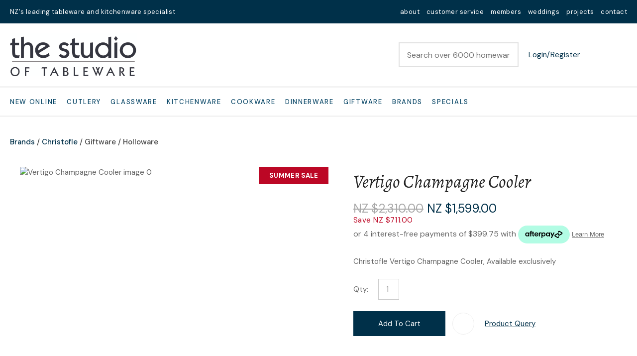

--- FILE ---
content_type: text/html; charset=iso-8859-1
request_url: https://www.thestudio.co.nz/shop/Brands/Christofle/Giftware++Holloware/Christofle+Champagne+Cooler.html
body_size: 67583
content:
<!DOCTYPE html>
<html lang="en">
<head>







	<title>Christofle Vertigo Champagne Cooler</title>

	<meta name="description" content="Christofle Vertigo French Design. Luxury Silver plated champagne cooler. Available exclusively from The Studio of Tableware in New Zealand." />
	<meta name="keywords" content="Vertigo Champagne Cooler" />
	<meta name="robots" content="" />
<link rel="canonical" href="https://www.thestudio.co.nz/shop/Giftware/Silver+Gifts/Christofle+Champagne+Cooler%3Fsku=40849.html" />





	
	 
         <script>
   dataLayer = [];
   </script>
   
	

    <meta name="viewport" content="width=device-width, initial-scale=1">


	<!-- BLOCK:Head -->

	<link rel="SHORTCUT ICON" href="/site/studiooftable/images/basic_theme/favicon.ico"/>	

	<style type='text/css'>





  
  @import "/stylesheet/x_b/generic/c/wJphPofI-N5MO5tCB/template/81/template_style.css";
  @import "/stylesheet/x_b/generic/c/wJphPofI-N5MO5tCB/page/68/page_style.css";



  
    
    





    
		.browser-support-popup {
	display: block;
	position: fixed;
	top: 0;
	right: 0;
	left: 0;
	bottom: 0;
	width: 0;
	margin: auto;
	overflow: hidden;
	white-space: normal;
	user-select: none;
}
body.pop-overlay-center.pop-overlay-browser-support-popup .browser-support-popup {
	width: 100%;
	max-width: 940px;
	height: 465px;
	margin: auto;
	z-index: 2001;
}

body.pop-overlay-center.pop-overlay-browser-support-popup .overlays .pop-overlay-inner.pop-center {
	width: 100%;
	max-width: 940px;
	height: 580px;
	top: 0;
	bottom: 0;
	left: 0;
	right: 0;
	margin: auto;
	box-shadow: 0px 17px 49px -9px rgba(0,0,0,0.3);
	border: solid 1px #e4e4e4;
	border-radius: 4px;
}
.browser-support-popup h2{
	color: #2d2d2d;
	margin-bottom: 20px;
}
.browser-support-popup p{
	color: #555;
	margin-top: 0;
}
.browser-support-popup .popup-content {
	padding: 50px 130px 80px 130px;
	text-align: left;
}
body.pop-overlay-center.pop-overlay-browser-support-popup .overlays .pop-overlay{
	background: #000;
	opacity: 0.7;
}
.browsers {
	margin-top: 40px;
}
.browser-support-popup .edge,
.browser-support-popup .chrome,
.browser-support-popup .mozilla {
	float: left;
	width: 33%;
}
.browser-support-popup .edge figure,
.browser-support-popup .chrome figure,
.browser-support-popup .mozilla figure {
	width: 70px;
	float: left;
}
.browser-support-popup .edge .browser-text,
.browser-support-popup .chrome .browser-text,
.browser-support-popup .mozilla .browser-text {
	float: left;
	word-wrap: break-word;
	width: 70px;
	margin-left: 12px;
	vertical-align: middle;
	font-size: 18px;
	color: #828282;
	line-height: 1.4;
}
.browser-support-popup .browsers figure > img {
    width: 75px;
    height: 75px;
}

.pop-overlay-browser-support-popup .pop-overlay-inner .close::before {
    width: 26px;
    height: 26px;
    background: url(https://dev1secure.zeald.com/site/neptunes-john-dev/images/basic_theme/ui_sprites.svg) no-repeat 0 -1158px;
    background-size: 60px;
}

.pop-overlay-browser-support-popup .pop-overlay-inner .close {
    width: 26px;
    height: 26px;
	top: 30px;
    right: 30px;
}
		

.component_ContentDisplay_IE11 { margin: 0; margin: 0; padding: 8px 14px; }     



	
		article.form-grp {
	display: -ms-grid;
	display: grid;
	-ms-grid-columns: 1fr 1fr;
	grid-template-columns: 1fr 1fr;
	grid-column-gap: 30px;
}
.question .form-input > textarea {
	height: 149px !important;
}

.question .form-input.captcha {
	display: grid;
	grid-template-columns: auto 1fr;
	align-items: center;
	margin-bottom: 20px;
}
.question .form-input.captcha .antispam_text {
	grid-row: 1;
	grid-column: 2;
	line-height: 140%;
	margin-left: -8px;
	text-align: left;
}
.question .form-input.captcha .control-wrap {
	grid-row: 1;
	grid-column: 1;
	align-self: center;
	display: grid;
	grid-template-columns: auto auto;
}
.question .form-input.captcha input[name=antispam] {
	margin-bottom: 0;
	border-radius: 5px 0 0 5px;
	height: 100%;
	width: 110px;
	background: #FFF;
	margin-top: 0;
}
.question .form-input.captcha .control-image {
	display: inline-block;
	margin-left: -5px;
	border-radius: 0 5px 5px 0;
	padding-left: 7px;
	height: 100%;
	width: calc(100% - 23px);
	background: #CCCCCC;
	overflow: hidden;
}
.question .captcha .control-image img {
	width: auto;
	max-width: unset;
	position: relative;
	top: 13%;
}
.question h2 {
	text-transform: uppercase;
	margin-bottom: 20px;
}
.enquiry-form aside.help.error {
	position: relative;
	font-size: 13px;
	font-weight: 500;
	margin-top: -16px;
	padding: 0px;
}
.captcha-error {
	display:none;
}
#captcha-error {
	margin-top: -18px;
	position: absolute;
}
.question .message,
.question.submitted #enquiry-form {
	display: none;
}
.question #enquiry-form,
.question.submitted .message {
	display: block;
}
.hide {
	display: none;
}
section.question {
	min-height: 350px;
}
article.form-input.captcha img {
	vertical-align: unset;
}
section.question h1 {
	padding-bottom: 20px;
}
.accordion article {
	margin-bottom: 0;
}
.accordion h1 {
	font: inherit;
	font-weight: 590;
	margin: .67em 0;
	font-size:18px;
}
.error {
    font-weight: unset;
}

#enquiry-form input.error {
	border: 1px solid red;
}

/* modal question rules */
.question-popup {
	display: block;
	position: fixed;
	top: 0;
	right: 0;
	left: 0;
	bottom: 0;
	width: 0;
	margin: auto;
	overflow: hidden;
	white-space: normal;
	user-select: none;
}

body.pop-overlay-center.pop-overlay-popup-question .question-popup {
	width: 100%;
	max-width: 600px;
	height: 515px;
	margin: auto;
	z-index: 2001;
}
body.pop-overlay-center.pop-overlay-popup-question .overlays .pop-overlay-inner.pop-center {
	width: 100%;
	max-width: 670px;
	height: 600px;
	top: 0;
	bottom: 0;
	left: 0;
	right: 0;
	margin: auto;
	box-shadow: 0px 17px 49px -9px rgba(0,0,0,0.3);
	border: solid 1px #e4e4e4;
}

body.pop-overlay-center .overlays .pop-overlay {
	background: #fff;
	opacity: 0.9;
}

@media screen and (max-width: 640px) {
	body.pop-overlay-center.pop-overlay-popup-question .overlays .pop-overlay-inner.pop-center {
		max-width: 100%;
		height: 70%;
	}
	body.pop-overlay-center.pop-overlay-popup-question .question-popup {
		padding: 0 20px;
		height: 64%;
		max-width: 85%;
	}
	.question-popup {
		top: 0;
	}

}

@media screen and (max-width: 520px) {
	article.form-grp {
		-ms-grid-columns: auto;
		grid-template-columns: auto;
	}

	body.pop-overlay-center.pop-overlay-popup-question .overlays .pop-overlay-inner.pop-center {
		max-width: 100%;
		height: auto;
	}

	body.pop-overlay-center.pop-overlay-popup-question .question-popup {
		padding: 0 20px;
		height: auto;
		max-width: 93%;
	}

	.question-popup {
		top: 25px;
	}
}

		

.component_ProductDisplay_Enquiry { margin: 0; margin: 0; padding: 8px 14px; }     



	
		.search-form {
	position: relative;
}
.search-form * {
	box-sizing: border-box;
}
.search-form input[type=search] {
	color: #444444;
	margin: 0;
	width: 100%;
}
.search-form input:active,
.search-form input:focus,
.search-form input:active ~ button,
.search-form input:focus ~ button {
	outline: none;
}

.search-form input::placeholder,
.search-form input:-ms-input-placeholder,
.search-form input::-moz-placeholder,
.search-form input::-webkit-input-placeholder {
	color: #888;
}
.search-form button[type=submit] {
	position: absolute;
	top: 0;
	bottom: 0;
	right: 0;
	margin: auto 0;
	background: none;
	text-indent: -100vw;
	overflow: hidden;
	width: 24px;
	height: 100%;
	padding: 0 36px 0 12px;
	margin: 0;
}
.search-form button[type=submit]::before,
.search-form button[type=reset] {
	content: '';
	display: block;
	width: 24px;
	height: 24px;
	position: absolute;
	right: 12px;
	top: 0;
	bottom: 0;
	padding: 0;
	margin: auto 0;
	background: url(https://zdn.nz/site/studiooftable/images//basic_theme/ui_sprites.svg) no-repeat 0 -200px;
}
.search-form button[type=reset] {
	display: none;
}
.search-form input:not(:placeholder-shown) {
	padding-right: 135px;
}
.search-form input:not(:placeholder-shown) ~ button[type=submit] {
	text-indent: unset;
	width: auto;
	background: #003049;
	border-radius: 0 5px 5px 0;
	padding: 0 42px 0 16px;
	color: #fff;
	text-transform: none;
}
.search-form input:not(:placeholder-shown) ~ button[type=submit]::before {
	background-position-y: -1040px;
	width: 20px;
	height: 20px;
	margin-right: 2px;
}
.search-form input:not(:placeholder-shown) ~ button[type=reset] {
	display: block;
	width: 12px;
	height: 12px;
	background-position-y: -560px;
	opacity: 0.5;
	right: 128px;
	text-indent: -100vw;
	overflow: hidden;
	white-space: nowrap;
	color: transparent;
}
body.pop-overlay.pop-overlay-searching .search-form {
	z-index: 2002;
}
body.pop-overlay.pop-overlay-searching #pop-overlay {
	opacity: 0.6;
}
body.pop-overlay.pop-overlay-searching #pop-overlay-inner {
	display: none !important;
}
.search-form button[type=submit].loading {
	color: #fff !important;
}
.search-form button[type=submit].loading::before {
	border-top-color: #003049;
	border-width: 2px;
	background: none;
	left: unset;
	right: 12px;
}
		

.component_Navigation_SearchBox2 { margin: 0; margin: 0; padding: 8px 14px; }     



	
		.hamburger {
	display: none;
}
.hamburger-menu {
	position: fixed;
	left: 0;
	top: 0;
	width: 0;
	height: 100vh;
	margin: 0;
	padding: 0;
	transition: width 0.3s ease;
	overflow-x: hidden;
	overflow-y: auto;
	background: #ddd;
}
.hamburger-menu ul {
	width: 90vw;
	margin: 0;
	padding: 0;
	list-style: none;
}
.hamburger-menu ul li {
	display: block;
	width: 100%;
	text-align: left;
	padding: 0;
	margin: 0;
}
.hamburger-menu ul li.tab {
	background: #fff;
}
.hamburger-menu ul li.tab:not(:first-child) {
	border-bottom: solid 1px #ccc;
}
.hamburger-menu ul li a {
	display: block;
	width: 100%;
	padding: 15px;
}
.hamburger-menu .dropped > a {
	padding-bottom: 5px;
}
.hamburger-menu .dropped .ct_dropdown a {
	padding-top: 10px;
	padding-bottom: 10px;
}
.hamburger-menu .dropped > .ct_dropdown li:last-of-type a {
	padding-bottom: 15px;
}
.hamburger-menu .dropped .ct_dropdown_children li a {
	padding-left: 35px;
}
.hamburger-menu .ct_dropdown_children .more {
	text-align: left;
}

.hamburger-menu ul li:hover,
.hamburger-menu ul li:active,
.hamburger-menu ul li:focus,
.hamburger-menu ul li.tab.dropped {
	background: #f4f4f4;
}
.hamburger-menu .dropped .ct_dropdown_subcat:hover,
.hamburger-menu .dropped .ct_dropdown_subcat:active,
.hamburger-menu .dropped .ct_dropdown_subcat:focus,
.hamburger-menu .dropped .ct_dropdown > a:hover,
.hamburger-menu .dropped .ct_dropdown > a:active,
.hamburger-menu .dropped .ct_dropdown > a:focus,
.hamburger-menu .dropped .ct_dropdown_children > li:hover,
.hamburger-menu .dropped .ct_dropdown_children > li:active,
.hamburger-menu .dropped .ct_dropdown_children > li:focus {
	background: #eee;
}
.hamburger-menu .ct_dropdown .cat.dropped {
	background: #ddd;
}
.hamburger-menu .ct_dropdown_subcat li> a:hover,
.hamburger-menu .ct_dropdown_subcat h3 > a:hover {
	color: unset !important;
}

/* old search */
.hamburger-menu .search-form input[type=search] {
	border: none;
	background: #eee;
	padding: 20px 15px;
}
.hamburger-menu .search-form button {
	padding-left: 22px;
	transform: scale(0.9);
}
.hamburger-menu .search-form button::before {
	right: 20px;
}
.hamburger-menu .search-form input:not(:placeholder-shown) ~ button[type=submit] {
	padding: 0 54px 0 23px;
}

/* new search */
.hamburger-menu nav.search-popdown {
	position: static;
	max-height: unset;
	background: #f4f4f4;
	border-bottom: solid 1px #eee;
}
.hamburger-menu nav.search-popdown button[type=submit] {
	padding: 0;
	width: 20px;
}

.hamburger-menu .favourites-link,
.hamburger-menu .login-link {
	position: relative;
	text-indent: 26px;
}
.hamburger-menu .favourites-link::before,
.hamburger-menu .login-link::before {
	content: '';
	display: block;
	width: 19px;
	height: 16px;
	background: url(https://zdn.nz/site/studiooftable/images/basic_theme/ui_sprites.svg) no-repeat 0 -440px;
	position: absolute;
	left: 15px;
	top: 0;
	bottom: 0;
	margin: auto 0;
}
.hamburger-menu .login-link::before {
	width: 29px;
	height: 29px;
	transform: scale(.7);
	left: 9px;
	background: url(https://zdn.nz/site/studiooftable/images/basic_theme/ui_sprites.svg) no-repeat 0 -740px;
}
.hamburger-menu ul li .ct_dropdown,
.hamburger-menu .ct_dropdown .ct_dropdown_subcat,
.hamburger-menu .ct_dropdown h3.cat,
.hamburger-menu .ct_dropdown h3.content,
.hamburger-menu .ct_dropdown h3 {
	position: relative;
	width: 100%;
	border: none;
	background: none;
	box-shadow: none;
	padding: 0;
	margin: 0;
}
.hamburger-menu ul li .ct_dropdown {
	display: none;
}
.hamburger-menu .ct_dropdown_children {
	overflow: hidden;
}
.hamburger-menu .ct_has_dropdown.dropped .ct_dropdown {
	display: block;
}
.hamburger-menu .ct_has_dropdown.dropped .ct_hide {
	left: unset !important;
	top: unset !important;
}
.hamburger-menu .ct_dropdown_subcat .cat.dropped .ct_dropdown_children {
	height: auto !important;
}
.hamburger button {
	width: 24px;
	height: 21px;
	background: url(https://zdn.nz/site/studiooftable/images//basic_theme/ui_sprites.svg) no-repeat 0 -250px;
	overflow: hidden;
	text-indent: -100vw;
	padding: 0;
}

/* drop down indicator */
.hamburger-menu .ct_has_dropdown > a:first-child::after,
.hamburger-menu .cat.has-children > a:first-child::after {
	content: '';
	display: inline-block;
	width: 11px;
	height: 6px;
	top: 0;
	bottom: 0;
	margin: auto 0 auto 7px;
	background: url(https://zdn.nz/site/studiooftable/images/basic_theme/ui_sprites.svg) no-repeat 0 -50px;
}

/* display the navigation on popup */
.pop-overlay-hamburger .hamburger-menu {
	display: block;
	z-index: 2002;
	width: 90vw;
	transition: width 0.3s ease;
}
.pop-overlay-hamburger #pop-overlay-inner .close {
	display: none;
}

/* collapse nav into hamburger menu for mobile */
/* @TODO: This will also need to apply if the hamburger menu is showing - or auto close menu if gets larger? or just hide menu if it gets larger & menu is open - this cannot happen in a real situation */
@media screen and (max-width:540px) {
	.hamburger {
		display: block;
	}
	.content_tabs,
	.site-header .search-area {
		display: none !important;
	}
}
		

.component_Navigation_Hamburger { margin: 0; margin: 0; padding: 8px 14px; }     



	
		.popup-login {
	display: block;
	position: fixed;
	top: 0;
	right: 0;
	left: 0;
	bottom: 0;
	width: 0;
	margin: auto;
	overflow: hidden;
	white-space: normal;   
	user-select: none;
}
.embeded-login {
	display: block;
	position: relative;
	width: 100%;
	margin: auto;
	white-space: normal;   
	user-select: none;
	max-width: 1280px;
}
.logout.hide,
.my-account.hide,
.btn-log-reg.hide,
.popup-login.popup-hide {
	display: none; 
}
.embeded-login .close-modal {
	display: none;
}
.popup-login.embeded-login > article{
	min-height: 420px;
	padding:80px;
}
.popup-login{
	display: -ms-grid; 
	display: grid;
	-ms-grid-columns:1fr 1fr;
	grid-template-columns: 1fr 1fr;
}
body.pop-overlay-center.pop-overlay-popup-login .popup-login {
	width: 100%;
	max-width: 840px;
	height: 540px;
	margin: auto;
	z-index: 2001;
}
body.pop-overlay-center.pop-overlay-popup-login .overlays .pop-overlay-inner.pop-center {
	width: 100%;
	max-width: 840px;
	height: 540px;
	top: 0;
	bottom: 0;
	left: 0;
	right: 0;
	margin: auto;
	box-shadow: 0px 17px 49px -9px rgba(0,0,0,0.3);
	border: solid 1px #e4e4e4;
}
body.pop-overlay-center .overlays .pop-overlay {
	background: #fff;
	opacity: 0.9;
}
body.pop-overlay-center .popup-login > article{
	min-height: 420px;
	padding:60px;
}
.left-side {
	-ms-grid-column: 1;
	grid-column: 1;
	background-color: #eee;
}
article.left-side > ul {
	margin: 0;
}
.right-side {
	-ms-grid-column: 2;
	grid-column: 2;
}
body.pop-overlay-center .popup-login .close-modal {
	position: absolute;
	top: 0px;
	right: 0px;
	display: block;
	text-indent: -100vw;
	overflow: hidden;
	width: 30px;
	height: 30px;
	padding: 0;
	background: none;
	z-index: 3000;
}
.register-btn,
.process-login {
	margin-top: 10px;
	margin-bottom: 20px;
	width: 100%;
}
.validate aside.help.error {
	margin-top: -13px;
	position: relative;
	font-size: 13px;
	font-weight: normal;
	text-align: left;
	line-height: 1.5;
}
.register.failed .form-error {
	display: block;
}
fieldset.register.validate.failed {
	position: relative;
	display: block;
}
.register .form-error,
.login-account .login-form .form-error {
	display: none;
	margin-top: -25px;
	position: relative;
	width: 100%;
	text-align: left;
	font-size: 13px;
	color: red;
	line-height: 1.5;
}
.top-links .login-form .form-error {
	padding-top: 2px;
}
.login-account .login-form.validate.failed .form-error,
.login-account .login-form.validation-failed .form-error {
	display: block;
}
.register h3,
.login-account .login-form h3 {
	margin-bottom: 20px;
	text-align: left;
}
header.popup-login a,
header.popup-login label {
   display: block;
   width: 100%;
   text-align: left;
   margin: 0px;
   padding: 0px;
   line-height: 1.5;
}
article.left-side ul li {
	text-align: left;
}
.hide-container {
	display: none;
}
.component_Membership_LostPassword .error {
	padding-top:15px;
}

.component_Membership_LostPassword table {
	border-collapse:separate;
	border-spacing:0 14px;
}

form.register.validate.failed input,
header.popup-login .validate.validation-failed input.error {
	border: solid 1px #ff5023;
}
.docwrap .ym-wrapper .component_Membership_Login2 {
	padding: 0px;
}
.login-tab-menu {
	display:none;
}
.popup-login.embeded-login .register .form-error, 
.popup-login.embeded-login .login-account .login-form .form-error {
	margin-top: -25px;
}
.login button.link {
	background: none;
	color: #000000;
	text-transform: unset;
	padding: unset;
	margin-left: 8px;
}
.error {
	font-weight: normal;
}
a.account {
	text-decoration: underline;
	margin-bottom:40px;
}
.my-account {
	padding: 40px 0;
}
.account-menu {
	display: grid;
	grid-template-columns: 150px;
}
.login-2 .notice {
	display: none;
}
.login-2 .notice.embedded {
	display: block;
}
@media screen and (max-width: 740px){
	body.pop-overlay-center .popup-login > article,
	.popup-login.embeded-login > article {
		padding: 20px;
	}
	.docwrap .ym-wrapper .component_Membership_Login2 {
		padding: 0px;
	}
	
	/* turn into tabs rules */
	nav.login-tab-menu {
		display: -ms-grid;
		display: grid;
		-ms-grid-columns:1fr 1fr;
		grid-template-columns: 1fr 1fr;
		height: 70px;
	}
	nav.login-tab-menu a {
		place-self: center;
		text-align: center;
		padding: 20px 0;
		font-weight: 500;
		font-size: 20px;
	}
	header#popup-wrapper .left-side {
		display: none;
		-ms-grid-column: auto;
		grid-column: auto;
	}
	article.right-side {
		-ms-grid-column: auto;
		grid-column: auto;
	}
	.popup-login {
		-ms-grid-columns: auto;
		grid-template-columns: auto;
	}
	header#popup-wrapper.register .right-side {
		display: none;
	}
	header#popup-wrapper.register .left-side {
		display: block;
		background-color: #fff;
	}
	header#popup-wrapper nav.login-tab-menu a.login-tab,
	header#popup-wrapper.register nav.login-tab-menu a.new-customer-menu {
		background-color: #fff;
	}
	header#popup-wrapper.register nav.login-tab-menu a.login-menu,
	header#popup-wrapper nav.login-tab-menu a.new-customer-menu {
		background-color: #eee;
	}
	header#popup-wrapper h3 {
		display: none;
	}
	.popup-login.embeded-login .register .form-error,
	.popup-login.embeded-login .login-account .login-form .form-error {
		margin-top: 0;
	}
}
@media screen and (max-width: 675px){
	body.pop-overlay-center .popup-login > article {
		padding: 20px;
	}
	.popup-login.embeded-login > article {
		padding: 40px 20px;
	}
}
		

.component_Membership_Login2 { margin: 0; margin: 0; padding: 8px 14px; }     



	
		


div.component_ProductDisplay_CatView3 {
	margin: 0;
	padding: 0;
}


.title {
	top: 0;
	margin-top: -1px; 
	width: 100vw;
	position: relative;
	left: 50%;
	margin-left: -50vw;
	overflow: hidden;
	background-size: cover;
	background-position: center center;
}
.has-header-image .title {
	background-color: #555;
	margin-bottom: 30px;
	background-image: url(https://zdn.nz/site/studiooftable/images/Blank_banner.jpg);
}
.title h1 {
	font-size: 100px;
	font-weight: 500;
	text-align: center;
	line-height: 1.1em;
	margin: 70px 0 50px;
}
.has-header-image .title h1 {
	position: relative;
	color: #fff;
	text-shadow: 0px 0px 30px rgba(0, 0, 0, 0.3);
}
.catview {
	font-size: 15px;
	margin: 0 20px;
}
.catview > section {
	display: table;
	width: 100%;
}
.catview .subnav {
	display: table-cell;
	width: 330px;
	padding-right: 30px;
	box-sizing: border-box;
	vertical-align: top;
}
.catview > section > main {
	display: table-cell;
	vertical-align: top;
}
.catview .crumbs {
	display: block;
}
.description {
	clear: both;
	margin: 0 0 25px;
}
.catview .crumbs + .description {
	margin-top: 10px;
}
.cat-header::after {
	content: '';
	display: table;
	clear: both;
}
.product-collection {
	position: relative;
	display: grid;
	grid-template-columns: 1fr 1fr 1fr;
	grid-gap: 20px;
	grid-auto-flow: row;
}

/* if subnav column exists, show 1 less column of products */
.catview aside.no-filter {
	display: none;
}
.catview aside.no-filter + main .product-collection {
	grid-template-columns: 1fr 1fr 1fr 1fr;
}
.product-card {
	display: grid;
	grid-template-rows: auto auto 1fr;
	cursor: pointer;
}
.product-card header {
	width: 100%;
	
	padding-top: 115%;
	height: 0;
	position: relative;
	background: #f4f4f4;
}
.product-card header.loading::before {
	content: '';
	position: absolute;
	top: 0;
	bottom: 0;
	left: 0;
	right: 0;
	margin: auto;
	display: block;
	width: 29px;
	height: 29px;
	background: url(https://zdn.nz/site/studiooftable/images//basic_theme/ui_sprites.svg) no-repeat 0 -840px;
	transform: scale(3);
}
.product-card header a {
	position: absolute;
	top: 0;
	right: 0;
	bottom: 0;
	left: 0;
	margin: 0;
	display: grid; /* force vertical align */
	text-align: center;
	overflow: hidden;
}
.product-card a img {
	
		height: 100% !important;
		width: 100%;
		margin: auto;
		object-fit: cover;
		object-position: center center;
	
	background: #f4f4f4;
}
.product-card header .feature {
	position: absolute;
	left: 7px;
	top: 7px;
	display: inline-block;
	background: #3cc5f1;
	color: #fff;
	text-transform: uppercase;
	font-size: 14px;
	font-weight: bold;
	z-index: 10;
	line-height: 50px;
	width: 50px;
	border-radius: 50px;
	-webkit-border-radius: 50px;
	-moz-border-radius: 50px;
	text-align: center;
	padding: 0;
}
.product-card header .feature.long {
	width: auto;
	max-width: calc(100% - 64px);
	line-height: 40px;
	padding: 0 17px;
	margin: 7px;
	border-radius: 20px;
	-webkit-border-radius: 20px;
	-moz-border-radius: 20px;
}
.product-card header .feature.feature-2 {
	background: #bf211e;
}
.product-card header .feature.feature-3 {
	background: #9bc53d;
}
.product-card header .feature.feature-4 {
	background: #4F4F4F;
}
.product-card header .with-feature {
	left: 56px;
}
.product-card header .add-favourite {
	position: absolute;
	top: 7px;
	right: 7px;
	display: block;
	width: 44px;
	height: 44px;
	background: #fff;
	border-radius: 22px;
	-webkit-border-radius: 22px;
	-moz-border-radius: 22px;
	text-indent: -1000px;
	overflow: hidden;
	z-index: 10;
	padding: 0;
	border: none;
}
.product-card header .add-favourite:hover {
	box-shadow: 0 2px 4px 0 rgba(45,45,45,.14);
	-webkit-box-shadow: 0 2px 4px 0 rgba(50,50,50,.11);
}
.product-card header .add-favourite:hover::before,
.product-card header .add-favourite.selected::before
{
	background-position-y: -470px;
}
.product-card header .add-favourite::before {
	content: '';
	position: absolute;
	top: 0;
	bottom: 0;
	left: 0;
	right: 0;
	margin: auto;
	display: block;
	width: 19px;
	height: 16px;
	background: url(https://zdn.nz/site/studiooftable/images//basic_theme/ui_sprites.svg) no-repeat 0 -440px;
}
.product-card h4, .product-card h4 a {
	font-size: 15px;
	font-weight: 500;
	color: #222;
	text-decoration: none;
	text-align: center;
}
.product-card h4 {
	margin: 16px 0;
}
.product-card footer {
	display: block;
	font-weight: 500;
	color: #003049;
	text-align: center;
	margin: 0 0 16px;
	align-self: end;
}
.product-card .price {
	display: inline-block;
	font-weight: 500;
}
.product-card .original-price {
	text-decoration: line-through;
	color: #ccc;
	background: none;
}
.product-card .frequency-price {
	color: #4F4F4F;
}
.product-card .add-to-cart,
.product-card .enquire-now {
	width: 100%;
	display: block;
}
.product-card .add-to-cart:hover
.product-card .enquire-now:hover {
	border-bottom: solid 4px rgba(0, 0, 0, 0.2);
	padding-bottom: 12px;
}
.product-card .buy-now,
.product-card.ordering:hover .buy-now,
.product-card .enquiry,
.product-card.ordering:hover .enquiry,
.product-card .select-options,
.product-card.ordering:hover .select-options {
	display: none;
	transition: display .3s ease;
}

.product-card .buy-now {
    position: relative;
}
.product-card .buy-now::before {
    content: "";
    position: absolute;
    bottom: -7px;
    left: 40px;
    border-bottom: 7px solid #edcfcf;
    opacity: 0;
    transition: opacity 0.5s ease;
    display:block;
    width:0;
    height:0;
    border-left: 8px solid transparent;
    border-right:8px solid transparent;
}
.product-card .buy-now::after {
    content: attr(data-content);
    position: absolute;
    left: 30px;
    bottom: -65px;
    color: #9a0000;
    background: #edcfcf;
    width: auto;
    padding: 5px 0px;
    opacity: 0;
    transition: opacity 0.5s ease;
}
.product-card .buy-now.stock-error::before,
.product-card .buy-now.stock-error::after {
		opacity: 1;
}

.product-card.adding .buy-now,
.product-card:hover .buy-now,
.product-card.adding .enquiry,
.product-card:hover .enquiry,
.product-card:hover .select-options,
.product-card.ordering .option-form .add-to-cart,
.product-card.ordering .option-form .enquire-now,
.product-card.ordering .option-form .buy-now,
.product-card.ordering .option-form .enquiry {
	position: absolute;
	left: 0;
	bottom: 0;
	display: block;
	transition: display .3s ease;
	opacity: 0.9;
	width: 100%;
}
.product-card.ordering .option-form .buy-now,
.product-card.ordering .option-form .enquiry {
	opacity: 1;
}
.product-card .buy-now > *,
.product-card .enquiry > *,
.product-card .quantity > * {
	-ms-grid-row: 1;
}

	.product-card .quantity,
	.product-card .quantity .quantity label {
		display: none !important;
	}

.product-card .option-form {
	display: none;
	cursor: auto;
}
.product-card.ordering .option-form,
.option-list,
.option-list tbody,
.option-list tr,
.option-list td
{
	display: block;
	width: 100%;
	box-sizing: border-box;
}
.option-form {
	position: absolute;
	top: 0;
	left: 0;
	width: 100%;
	height: 100%;
	background: #fff;
	opacity: 0.9;
	padding: 0;
	z-index: 15;
}
.option-list {
	position: absolute;
	bottom: 60px;
}
.option-list td {
	padding: 0 20px;
}
.option-list h4 {
	font: 500 15px 'DM Sans', Sans-serif;
	color: #222;
	text-transform: uppercase;
	text-align: left;
	margin-bottom: 10px;
}
.option-list select {
	margin-top: 7px;
}
.product-card.ordering .close {
	position: absolute;
	top: 10px;
	right: 10px;
	opacity: 1;
	display: inline-block;
	width: auto;
	padding: 0 19px 0 0;
	font-size: 15px;
	font-weight: 500;
	color: #555;
	background: none;
	text-transform: none;
}
.product-card .close::after {
	content: '';
	display: block;
	position: absolute;
	top: 0;
	bottom: 0;
	right: 0;
	margin: auto 0;
	width: 12px;
	height: 12px;
	background: url(https://zdn.nz/site/studiooftable/images//basic_theme/ui_sprites.svg) no-repeat 0 -560px;
}
.product-card.ordering .option-form .add-to-cart,
.product-card.ordering .option-form .enquire-now {
	border-bottom: solid 3px rgba(0, 0, 0, 0.2);
	padding-bottom: 13px;
}
.product-card .add-to-cart:focus,
.product-card .add-to-cart:active,
.product-card .enquire-now:focus,
.product-card .enquire-now:active {
	outline: 0;
	-moz-outline-style: none;
}


.sort {
	display: block;
	width: 200px;
	text-align: right;
	margin-bottom: 20px;
	margin-left: auto;
}
select.sort-by {
	margin: 0px;
	border: none;
	border-bottom: 1px solid #ccc;
	border-radius: 0;
	padding: 0 25px 5px 1px;
	color: #555;
	background-position-y: -40px; /* light select chevron */
}
.sort label::after {
	color: #ccc;
}
.more-products {
	position: relative;
	text-align: center;
	margin-top: 50px;
}
.more-products p {
	display: inline-block;
	margin: 0 auto 3px;
	color: #999;
}
progress {
  display: block;
  margin: 0 auto 25px;
  appearance: none;
  border: none;
  background-color: #ccc;
  color: #003049;
  width: 200px;
  height: 6px;
}
progress::-webkit-progress-value {
  background-color: #003049;
}
progress::-webkit-progress-bar {
  background-color: #ccc;
}
.load-next {
	color: #222;
	text-align: center;
	height: 50px;
	padding: 0 50px;
	background: none;
	font-weight: 500;
	border: solid 1px #999;
	border-right: none;
	margin-right: -5px;
}
.load-next:hover {
	background-color: #f6f6f6;
	transition: background .3s ease;
}
.more-products .load-page button {
	background-position: 82% 22px;
	text-align: left;
	color: #222;
	border: solid 1px #999;
	border-radius: 0;
	padding: 0;
	min-width: 112px;
	box-sizing: border-box;
	text-transform: uppercase;
	height: 50px;
	padding: 0 35px 0 17px;
	font-weight: 500;
}
.more-products a {
	color: #222;
	text-transform: uppercase;
}
.load-page li {
	padding-left: 9px;
}
.page-loading, .new-footer, .appending .load-next, .appending .load-page  {
	display: none;
}
.more-products .page-loading {
	width: 40px;
	height: 40px;
	border-width: 6px;
	position: absolute;
	top: 120px;
	left: 0;
	right: 0;
	margin: auto;
}
.appending .page-loading {
	display: block;
}
.appending .more-products {
	margin-bottom: 75px;
}


.top-filters {
	display: inline-block;
	margin-top: 5px;
	float: left;
}
.show-filters {
	position: relative;
	background: none;
	height: auto;
	width: auto;
	display: none;
	border: none;
	color: #555;
	padding: 0 0 0 30px;
	margin: 0;
}
.show-filters::before {
	content: '';
	position: absolute;
	left: 0;
	top: 0;
	bottom: 0;
	margin: auto 0;
	display: block;
	width: 20px;
	height: 18px;
	background: url(https://zdn.nz/site/studiooftable/images//basic_theme/ui_sprites.svg) no-repeat 0 -620px;
}
.selected-filters {
	display: inline-block;
}
.selected-filters a.clear-all {
	color: #555;
	text-decoration: underline;
	text-transform: capitalize;
	cursor: pointer;
	display: none;
}
.selected-filters a + a.clear-all {
	display: inline;
}
.selected-filters a:not(.clear-all) {
	position: relative;
	display: inline-block;
	color: #888;
	padding: 5px 27px 5px 10px;
	margin: 0 5px 0 0;
	background: #eee;
	text-decoration: none;
	cursor: pointer;
}
.selected-filters a:not(.clear-all)::after {
	content: '';
	position: absolute;
	right: 10px;
	top: 0;
	bottom: 0;
	margin: auto 0;
	width: 10px;
	height: 10px;
	background: url(https://zdn.nz/site/studiooftable/images//basic_theme/ui_sprites.svg) no-repeat 0 -590px;
}
.filter-collection h2, .filter-collection .close {
	display: none;

}
.filter-collection .filter-group {
	border-bottom: solid 1px #222;
	padding-bottom: 15px;
	margin-bottom: 15px;
}
.filter-group h3 {
	position: relative;
	font-family: 'DM Sans', Sans-serif;
	font-size: 1.3em;
	font-weight: 500;
	text-transform: uppercase;
	color: #222;
	padding: 0;
	box-sizing: border-box;
	cursor: pointer;
	margin: 0px;
}
.filter-group h3::before {
	content: '';
	position: absolute;
	right: 0;
	top: 0;
	bottom: 0;
	margin: auto;
	width: 14px;
	height: 4px;
	background: url(https://zdn.nz/site/studiooftable/images//basic_theme/ui_sprites.svg) no-repeat 0 -500px;
}
.filter-group h3.closed {
	margin-bottom: 0 !important;
}
.filter-group.closed h3::before {
	background-position-y: -530px;
	height: 14px;
}
.filter-group:first-child h3 {
	border-top: none;
	margin-top: 0;
	margin-bottom: 4px;
}
.filter-group ul {
	list-style: none;
	padding: 0;
	margin: 0;
	height: auto;
	transition: height .3s ease;
	margin-top: 10px;
}
.filter-group.closed ul {
	display: none;
	transition: display 0.3s ease;
}
.filter-group.empty, .filter-group li.empty {
	display: none;
}
.filter-group li {
	color: #222;
	padding: 0;
	margin: 0;
	font-size: 1.3em;
	font-weight: 500;
}
.filter-group li label {
	position: relative;
	display: inline-block;
	width: 100%;
	margin: 4px 0;
	min-height: 21px;
	box-sizing: border-box;
	padding: 0 30px 0 36px;
	cursor: pointer;
}
.filter-group li input[type=checkbox] {
	position: absolute;
	left: 0;
	top: 4px;
	width: 21px;
	height: 21px;
	margin-left: 0;
	-webkit-appearance:none;
	outline:0;
	padding: 0;
	margin: 0;
	resize: none;
}
.filter-group li input[type=checkbox]:checked:before {
	content:'';
	position: absolute;
	color: #000;
	outline: 0;
	top: 4px;
	left: 2px;
	width: 15px;
	height: 11px;
	background: url('https://zdn.nz/site/studiooftable/images//basic_theme/ui_sprites.svg') no-repeat 0 -150px;
}
.filter-group label span {
	display: block;
}
.filter-group label aside {
	position: absolute;
	display: inline-block;
	top: 0;
	right: 0;
	text-align: right;
}
.filter-group li input[type=checkbox] {
	cursor: pointer;
}
.filter-group li input:checked + span {
	text-decoration: underline;
}
.filter-group li input:checked + span + aside {
	color: #003049;
	text-decoration: underline;
}

/* filter by category */
.filter[data-depth] .filter-label {
	position: relative;
	padding-right: 5px;
}
.filter[data-depth] .filter-label::before {
	display: block;
	position: absolute;
	content: "-";
	left: -15px;
}
.filter[data-depth="1"] .filter-label::before {
	content: none;
}
.filter[data-depth="2"] .filter-label {
	margin-left: 30px;
}
.filter[data-depth="3"] .filter-label {
	margin-left: 45px;
}
.filter[data-depth="4"] .filter-label {
	margin-left: 60px;
}
.filter[data-depth="5"] .filter-label {
	margin-left: 75px;
}

/* filter by range */
.range-value-wrapper {
    display: grid;
    grid-template-columns: 2fr 2fr;
}

.upper-value {
	text-align: right;
}

.noUi-handle {
    border: none !important;
    border-radius: 100% !important;
    background: #333333 !important;
    box-shadow: none !important;
}

.noUi-horizontal .noUi-handle {
    width: 24px !important;
    height: 24px !important;
	top: -10px !important;
}

.noUi-handle:after, .noUi-handle:before {
    content: none !important;
}

.noUi-horizontal {
    height: 6px !important;
}

.range-filter {
    margin: 10px 0;
}

.noUi-connect {
    background: #AAAAAA !important;
}

.noUi-target {
    background: #EEEEEE !important;
    border-radius: 0 !important;
    border: none !important;
    box-shadow: none !important;
}
.filter-collection .filter-group .range {
	padding: 0;
}

.noUi-handle.noUi-handle-lower:focus,
.noUi-handle.noUi-handle-upper:focus {
    outline: none;
}
.noUi-target {
    padding: 0 18px 0 8px;
}



.cat-header .description p,
.cat-header .description span,
.cat-header .description div,
.cat-header .description li,
.product-card .description p,
.product-card .description span,
.product-card .description div,
.product-card .description li {
	line-height: inherit !important;
	font-family: inherit !important;
	font-size: inherit !important;
	font-weight: inherit !important;
	margin: initial !important;
	background: inherit !important;
	vertical-align: inherit !important;
	white-space: inherit !important;
	color: inherit !important;
}



.document .content {
	position: relative;
}
.loading-overlay {
	display: none;
	position: absolute;
	top: 0;
	left: 0;
	width: 100%;
	height: 100%;
	background: #fff;
	z-index: 999;
	opacity: 0.9;
	text-align: center;
	padding-top: 200px;
	box-sizing: border-box;
	font-size: 400%;
	color: #999;
}
.loading .product-collection .loading-overlay {
	display: block;
}
.loading .product-collection .loading-overlay::before {
	content: '';
	border: 12px solid #999;
	border-top: 12px solid #fff;
	border-radius: 50%;
	position: absolute;
	top: 100px;
	left: 0;
	right: 0;
	margin: auto;
	width: 80px;
	height: 80px;
	-webkit-animation: spin 1s linear infinite; /* Safari */
	animation: spin 1s linear infinite;
}
.loading-overlay aside {
	font-size: 20px;
	width: 150px;
	line-height: 1.2em;
	display: block;
	margin: 20px auto;
}
.cat-header .subcat_menu {
	padding: 0;
}

body .catview .question h1 {
    font-size: 50px;
}

/* split test css rules*/
.product-collection.split-test {
	visibility:hidden;
}
.component_ProductDisplay_CatView3 > .split-test {
	visibility:hidden;
}
.empty-category {
	grid-column: 2;
}

/* at 1150px drop a column */
@media only screen and (max-width: 1150px) {
	body.pop-overlay-filters .catview .subnav {
		display: block;
	}
	.cat-header {
		position: relative;
	}
	.catview .crumbs {
		position: absolute;
		top: -60px;
		left: 0;
		right: 0;
		margin: auto;
		display: block;
		width: 100%;
		text-align: center;
	}
	.catview.has-header-image .crumbs {
		margin-top: -30px;
	}
	.catview.has-header-image .crumbs a {
		color: #ccc;
	}
	.catview.has-header-image .crumbs a:last-child {
		color: #fff;
	}
	.catview .title h1 {
		font-size: 10vw;
	}
	.catview section .subnav {
		display: none;
		position: fixed;
		top: 20px;
		left: 0;
		width: 90vw;
		min-height: 100vh;
		z-index: 2001;
		padding: 0;
	}
	.filter-collection {
		box-sizing: border-box;
		position: absolute;
		height: 100%;
		width: 100%;
		padding: 0 20px 20px;
		overflow-x: hidden;
	}
	.filter-collection h2 {
		display: block;
		font-size: 2em;
		margin: 10px 0 20px;
		position: fixed;
		position: -webkit-sticky;
		position: sticky;
		top: 0px;
		background-color: #fff;
		z-index: 30001;
	}
	.catview .show-filters {
		display: inline;
	}
	.catview .selected-filters {
		display: block;
		margin: 0 0 20px;
	}
	.catview .selected-filters a {
		margin-top: 10px;
	}
}

@media only screen and (max-width: 740px) {
	.catview main .product-collection,
	.catview aside.no-filter + main .product-collection {
		grid-template-columns: repeat(2, 1fr) !important;
	}
	.catview .title h1 {
		margin-top: 60px;
		margin-bottom: 60px;
	}
	.catview .crumbs {
		top: -70px;
	}
	.catview .product-card header {
		margin-bottom: 55px;
	}

	.product-card .option-form .buy-now,
	.product-card .option-form .enquiry {
		position: absolute;
		left: 0;
		bottom: 0;
		display: block;
		transition: display .3s ease;
		opacity: 0.9;
		width: 100%;
	}
	

	.product-card .enquire-now,
	.product-card .select-options {
		display: block;
		opacity: 1;
		width: 100%;
	}

	.product-card:hover .enquiry,
	.product-card .enquiry,
	.product-card .buy-now,
	.product-card.ordering:hover .buy-now,
	.product-card.ordering:hover .select-options {
		display: block;
	}

	.product-card:hover .enquire-now,
	.product-card:hover .buy-now,
	.product-card:hover .select-options {
		position: absolute;
		left: 0;
		bottom: -55px;
		opacity: 1;
	}

	.product-card.ordering .select-options,
	.product-card.ordering:hover .select-options  {
		display:none;
	}
	.product-card .enquire-now,
	.product-card .buy-now,
	.product-card .select-options {
		position: relative;
		left: 0;
		bottom: 2px;
	}

	.product-card.ordering .option-form .add-to-cart {
		bottom: -55px;
		opacity: 1;
	}

	.option-list {
		bottom: 0;
	}

	.product-card:hover .enquiry {
		opacity: 1;
	}
}


/* Drop to a single column*/
@media only screen and (max-width: 428px) {
	.catview main .product-collection, .catview aside.no-filter + main .product-collection {
		grid-template-columns: repeat(1, 1fr) !important;
	}
}



		

.component_ProductDisplay_CatView3 { margin: 0; margin: 0; padding: 8px 14px; }     



	
		/* Shopping Cart Icon */
#mini-cart {
	position: relative;
	cursor: pointer;
}
#mini-cart .shopping-cart {
	position: relative;
	display: inline-block;
	width: 25px;
	height: 22px;
	overflow: hidden;
	padding: 0;
	border: none;
}
#mini-cart .shopping-cart::before {
	content: '';
	position: absolute;
	top: 0;
	left: 0;
	right: 0;
	margin: auto;
	display: block;
	width: 25px;
	height: 22px;
	background: url(https://zdn.nz/site/studiooftable/images/basic_theme/ui_sprites.svg) no-repeat 0 -300px;
}
#mini-cart .c-count {
  display: inline-block;
  color: #F8F8F8;
  font-size: 10px;
  font-weight: 500;
  text-align: center;
  border-radius: 50%;
  width: 15px;
  background: #003049;
  line-height: 14px;
  position: absolute;
  top: 0px;
  left: 18px;
  z-index: 10;
}
body.pop-overlay-right.pop-overlay-cart .overlays .pop-overlay-inner.pop-right {
	left: unset;
	right: 0;
	width: 420px;
	max-width: 90vw;
}
body.pop-overlay-cart .pop-overlay-inner.pop-right .close {
	display: none;
}

/**/
.popup-cart {
	display: block;
	position: fixed;
	top: 0;
	right: 0;
	width: 0;
	overflow: hidden;
	transition: width 0.3s ease;
	white-space: normal;
}
body.pop-overlay-cart .popup-cart {
	width: 420px;
	max-width: 90vw;
	z-index: 2001;
	box-sizing: border-box;
	padding: 20px;
	text-align: left;
	transition: width 0.3s ease;
	height: 100%;
	display: grid;
	grid-template-rows: auto 1fr auto;
}
.popup-cart button.close {
	opacity: 0;
	color: #555;
	font-size: 15px;
	font-weight: 500;
	top: 20px;
	right: 20px;
	width: auto;
	text-transform: capitalize;
	padding: 0 20px 0 0;
	background: none;
	text-shadow: none;
	float: none;
	position: absolute;
	transition: opacity 1s ease;
}
body.pop-overlay-cart .popup-cart button.close {
	opacity: 1;
	transition: opacity 1s ease;
}
.popup-cart button.close::before {
	content: '';
	display: block;
	width: 12px;
	height: 12px;
	position: absolute;
	top: 0;
	bottom: 0;
	right: 0;
	margin: auto 0;
	background: url('https://zdn.nz/site/studiooftable/images//basic_theme/ui_sprites.svg') no-repeat 0 -560px;
}
.popup-cart h3,
.popup-cart h4,
.popup-cart h5 {
	font-weight: 500;
	font-family: 'DM Sans', Sans-serif;
	text-transform: uppercase;
}
.popup-cart header h3 {
	font-size: 20px;
	margin-bottom: 20px;
}
.popup-cart h5 {
	font-size: 15px;
}
.popup-cart #popup-cart-content {
	display: grid;
	grid-template-rows: 1fr auto;
}
.popup-cart #popup-cart-content .loading-spinner {
	display: none;
}
.popup-cart #popup-cart-content.loading .loading-spinner {
	display: block;
	width: 70px;
	height: 70px;
	top: 100px;
	bottom: unset;
	border-color: #999;
	border-top-color: #fff;
}
.popup-cart .cart-items {
	position: relative;
}
.popup-cart .cart-items > div {
	position: absolute;
	width: 100%;
	height: 100%;
	top: 0;
	left: 0;
	overflow: auto;
}
.popup-cart .cart-row {
	position: relative;
	border-bottom: solid 1px #ccc;
	padding: 0 0 20px 120px;
	margin-bottom: 20px;
	min-height: 120px;
	color: #999;
}
.popup-cart p,
.popup-cart label {
	display: block;
	margin: 10px 0;
	line-height: 1.4em;
	color: #999;
}
.popup-cart .cart-row:last-of-type {
	border-bottom: none;
	margin-bottom: 0;
}
.popup-cart .cart-row p:last-of-type {
	margin-bottom: 0;
}
.popup-cart .cart-row mark {
	color: #003049;
	font-weight: 500;
}
.popup-cart .cart-row mark.frequency-price {
	color: #4F4F4F;
}

/*  */
.popup-cart .cart-row .sku {
	display: none;
}
.popup-cart .thumb {
	position: absolute;
	left: 0;
	top: 0;
	right: 0;
	bottom: 0;
	text-align: center;
	width: 100px;
	height: 100px;
	display: grid;
	overflow: hidden;
}
.popup-cart .thumb img {
	width: 100px;
	height: 100px;
	max-width: 100% !important;
	max-height: 100% !important;
	object-fit: cover;
	margin: auto;
}
.popup-cart .product-title,
.popup-cart .product-title a {
	font: 15px 'DM Sans', Sans-serif;
	color: #000;
	text-decoration: none;
	white-space: normal;
}
.popup-cart .product-title {
	padding-right: 20px;
}
.popup-cart button.delete-item {
	position: absolute;
	top: 4px;
	right: 0;
	overflow: hidden;
	text-indent: -100vw;
	padding: 0;
	margin: 0;
	width: 12px;
	height: 12px;
	background: url('https://zdn.nz/site/studiooftable/images//basic_theme/ui_sprites.svg') no-repeat 0 -560px;
	transform: scale(0.85);
}
.popup-cart .popup-subtotals > div,
.popup-cart .popup-total {
	position: relative;
	border-top: solid 1px #ccc;
	margin-top: 20px;
	padding-top: 20px;
}
.popup-cart .popup-total {
	padding-bottom: 20px;
}
.popup-cart .popup-total .including {
	display: none;
}
.popup-cart .popup-subtotals > div h5,
.popup-cart .popup-total h5 {
	line-height: 1em;
	margin: 0;
}
.popup-cart .monthly-total,
.popup-cart .popup-subtotals > div h5 + p,
.popup-cart .popup-total h5 + p {
	position: absolute;
	top: 20px;
	right: 0;
	margin: 0;
	color: #003049;
	font-weight: 500;
}
.popup-cart .monthly-total-label {
	margin-top: 8px;
	font-size: 14px;
	color: #999999;
}
.popup-cart .monthly-total {
	top: 46px;
	color: #999999;
	font-size: 14px;
}
.popup-cart .cart-row mark.tag {
	color: #fff;
}
.popup-cart .subscription.cart-row {
	min-height: 135px;
}
.popup-cart .tag {
	position: absolute;
	left: 0;
	top: 104px;
	background: #4f4f4f;
	text-transform: uppercase;
	font-size: 14px;
	font-weight: bold;
	width: 50px;
	border-radius: 50px;
	-webkit-border-radius: 50px;
	-moz-border-radius: 50px;
	text-align: center;
	padding: 0;
	font-weight: 700;
	font-size: 10px;
}
.popup-cart .tag.long {
	width: auto;
	max-width: calc(100% - 64px);
	padding: 0 10px;
	border-radius: 20px;
	-webkit-border-radius: 20px;
	-moz-border-radius: 20px;
}
.popup-cart .country,
.popup-cart .region {
	display: grid;
	grid-template-columns: auto 1fr;
	grid-gap: 30px;
	align-items: center;
	margin: 15px 0;
	text-align: right;
}
.popup-cart .country label,
.popup-cart .region label {
	margin: 0;
}
.popup-cart .country select,
.popup-cart .region select {
	display: block;
	width: 100%;
	margin: 0;
	justify-self: end;
}
.popup-cart .country-region.has-region {
	display: flex;
	gap: 10px;
	margin-top: 10px;
	margin-bottom: 10px;
}
.popup-cart .country-region.has-region .country {
	display: block;
	grid-template-columns: unset;
	grid-gap: unset;
	align-items: unset;
	margin: 0;
	text-align: left;
}
.popup-cart .country-region.has-region .postcode input {
	font-size: initial;
	max-width: 100px;
}
.popup-cart .country-region.has-region .postcode input.error {
	border: solid 1px #ff5023;
}
.popup-cart .country-region.has-region .country select,
.popup-cart .country-region.has-region .postcode input {
	margin-top: 6px;
	height: 50px;
	line-height: unset;
}
.popup-cart .post-code-message.empty .empty-post-code,
.popup-cart .post-code-message.valid .valid-post-code,
.popup-cart .post-code-message.invalid .invalid-post-code {
	display: block;
}
.popup-cart .post-code-message.empty .valid-post-code,
.popup-cart .post-code-message.empty .invalid-post-code,
.popup-cart .post-code-message.valid .empty-post-code,
.popup-cart .post-code-message.valid .invalid-post-code,
.popup-cart .post-code-message.invalid .empty-post-code,
.popup-cart .post-code-message.invalid .valid-post-code {
	display: none;
}
.popup-cart .post-code-message {
	margin-bottom: 4px;
}
.popup-cart .post-code-message > span {
	color: #979797;
	font-size: 14px;
	line-height: 120%;
}
.popup-cart .post-code-message .invalid-post-code {
	color: red;
}
.popup-cart .shipping-select.invalid .radio-inline {
	color: #CCCCCC;
}
.popup-cart .shipping-select.invalid .radio-inline input {
	border: 1px solid #CCCCCC;
}

.popup-cart .country-region.has-region label {
	margin: 0;
}
.popup-cart .shipping-select {
	padding-left: 6px;
}
.popup-cart .shipping-select label {
	margin: 0;
	line-height: 29px;
}
.popup-cart .shipping-message {
	color: red;
	border-top: 1px solid lightgray;
	margin-top: 12px;
	margin-bottom: 12px;
	padding-top: 5px;
}
.popup-cart .total .grand-total {
	top: 16px;
	font-size: 20px;
}
.popup-cart footer {
	text-align: center;
}
.popup-cart a.checkout {
	display: block;
	width: 100%;
	font-weight: 500;
}
.popup-cart footer a.cart {
	display: block;
	margin: 10px 0;
	text-transform: uppercase;
}
.popup-cart .footer-copy {
	margin: 0;
	padding: 30px 0;
	background: #ddd;
	color: #555;
}
.popup-cart .cart-empty {
	text-align: center;
}
.popup-cart .cart-empty img {
	width: 150px;
	max-width: 80%;
	margin: 50px 0 30px;
}

/* delivery label */
#popup-cart-content .delivery h5 {
	word-break: break-word;
	width: 300px;
	line-height: 1.5;
}
#popup-cart-content .delivery h5 > span {
	text-transform: capitalize;
}
#popup-cart-content .delivery .delivery-cost {
	display: grid;
	grid-template-columns: 1fr auto;
	align-items: center;
}
#popup-cart-content .delivery .delivery-cost p {
	position: unset;
}

#popup-cart-content figure.no-popup-image:before {
	margin: auto;
	display: block;
	width: 50px;
	height: 50px;
	background: url(https://zdn.nz/site/studiooftable/images/basic_theme/ui_sprites.svg) no-repeat 0 -840px;
	transform: scale(2);
	transition: .3s ease;
	content: '';
	position: relative;
	top: 52px;
	right: -21px;
}

#popup-cart-content figure.no-popup-image {
	background: #f4f4f4;
}

#popup-cart-content .item-extra {
	display: block;
}
#popup-cart-content .item-extra > label {
	margin-top: 0;
	margin-bottom: 0;
	text-transform: capitalize;
}
#popup-cart-content .item-extra > * {
	display: inline;
}

@media only screen and (max-width: 480px) {
	body.pop-overlay-right.pop-overlay-cart .overlays .pop-overlay-inner.pop-right,
	body.pop-overlay-cart .popup-cart {
		max-width: 96vw;
	}
	.popup-cart .thumb {
		width: 70px;
		height: 70px;
	}
	.popup-cart .cart-row {
		padding-left: 90px;
	}
	.popup-cart .tag {
		top: 77px;
		font-size: 8px;
		font-weight: 400;
	}
	.popup-cart .subscription.cart-row {
		min-height: 120px;
	}
}

@media only screen and (max-width: 350px) {
	body.pop-overlay-cart .pop-overlay-inner.pop-right,
	body.pop-overlay-cart .popup-cart {
		width: 100vw;
		max-width: 100vw;
	}
	.popup-cart .thumb {
		width: 70px;
		height: 70px;
	}
	.popup-cart .cart-row {
		padding-left: 90px;
	}
}

/* if the screen is short, we need to rearrange how it scrolls */
@media only screen and (max-height: 800px) {


	body.pop-overlay-cart .popup-cart {
		overflow: auto;
		margin-top: 0;
		padding-top: 0;
		height: 100%;
		box-sizing: border-box;
	}

	.popup-cart button.close {
		right: -15px;
		top: 10px;
	}

	.popup-cart footer {
		padding-bottom: 135px;
	}


	.checkOut-btn {
		width: 0;
		background: #fff;
		padding: 0px 0px 24px 0;
		position: fixed;
		bottom: 0;
		-webkit-transition: width 0.3s ease;
		transition: width 0.3s ease;
	}

	.pop-overlay-cart .popup-cart > header {
		position: -webkit-sticky;
		position: sticky;
		right: 0;
		top: 0;
		width: 100%;
		max-width: 90vw;
		padding: 10px 0;
		box-sizing: border-box;
		z-index: 1;
		background: #fff;
	}
	.popup-cart > header h3 {
		margin: 0px;
	}
	.popup-cart .popup-total {
		position: fixed;
		opacity: 0;
		bottom: 75px;
		right: 0;
		width: 420px;
		max-width: 90vw;
		margin: 0;
		padding: 20px;
		box-sizing: border-box;
		border-top: none;
		transition: opacity 1s ease;
	}
	.pop-overlay-cart .popup-cart .popup-total {
		border-top: solid 1px #ccc;
		opacity: 1;
		transition: opacity 1s ease;
		background: #fff;

	}
	.popup-cart .popup-total .including {
		display: inline;
		text-transform: none;
	}
	.popup-cart .popup-total h5 + p {
		top: 20px;
		right: 20px;
		line-height: 16px;
	}
	.popup-cart .popup-next a.checkout {
		width: 380px;
		max-width: calc(90vw - 40px);

	}
	.popup-cart .popup-next a.cart {
		background: #eee;
	}

	/* make the cart items not scroll individually (instead scroll whole area) */
	.popup-cart .cart-items > div {
		position: static;
		width: 100%;
		height: 100%;
		top: unset;
		left: unset;
		overflow: unset;
	}
}
@media only screen and (max-width: 540px) {
	.pop-overlay-cart .site-header .top-links {
		z-index: 2002;
	}
	.pop-overlay-cart .site-header .top-links #mini-cart {
		display: none;
	}
}
@media only screen and (max-width: 730px) and (max-height: 800px) {
	.popup-cart .monthly-total {
		right: 20px;
	}
	#popup-cart-content .delivery .delivery-cost p {
		position: absolute;
	}
	body.pop-overlay-right.pop-overlay-cart .checkOut-btn {
		width: 380px;
		-webkit-transition: width 0.3s ease;
		transition: width 0.3s ease;
	}
}
@media only screen and (max-width: 480px) and (max-height: 800px) {
	body.pop-overlay-cart .popup-cart > header,
	.popup-cart .popup-total {
		max-width: 96vw;
	}
	.popup-cart .popup-next a.checkout {
		max-width: calc(96vw - 40px);
	}
}
@media only screen and (max-width: 350px) and (max-height: 800px) {
	body.pop-overlay-cart .popup-cart > header,
	.popup-cart .popup-total {
		max-width: 96vw;
	}
	.popup-cart .popup-next a.checkout {
		max-width: calc(100vw - 40px);
	}
	body.pop-overlay-right.pop-overlay-cart .checkOut-btn {
		right: 20px;
	}
}


		

.component_OrderProcess_PopupCart { margin: 0; margin: 0;  padding: 0; }     



	
  



		
	</style>
	<script language="javascript" type="text/javascript">var doonload=false;</script>
  <script src="https://www.thestudio.co.nz/process/x_g/wJphPofI%2d2lRi4vBy/mv_display/_js_zest_controller.js" type="text/javascript" language="javascript" ></script>

	<script src="https://cdnjs.cloudflare.com/ajax/libs/jquery/1.7.2/jquery.min.js" language="javascript" type="text/javascript"></script>
<script language="javascript" type="text/javascript"' >//<![CDATA[
jQuery.noConflict();
//]]</script><script src="https://cdnjs.cloudflare.com/ajax/libs/prototype/1.7.3/prototype.min.js" language="javascript" type="text/javascript"></script>
<script src="https://cdnjs.cloudflare.com/ajax/libs/modernizr/2.5.3/modernizr.min.js" language="javascript" type="text/javascript"></script>
<script language="javascript" type="text/javascript">//<![CDATA[
function captcha_process_4283() { var a = arguments; 
el = document.getElementById('captcha_content_4283').innerHTML = AJAX_LOADING;
;x = rs_init_object( 'POST', "/process", "nc=1", "mv_display=ajax_action_captcha_process_4283&remote_sub=captcha_process_4283", Array.prototype.slice.call(arguments).slice(0, a.length ), function(data) {document.getElementById('captcha_content_4283').innerHTML = data;}
);}

//]]></script>
<script language="javascript" type="text/javascript">//<![CDATA[

	function retrieve_price() { var a = arguments; ;x = rs_init_object( 'POST', "/process", "nc=1", "mv_display=ajax_action_retrieve_price&remote_sub=retrieve_price", Array.prototype.slice.call(arguments).slice(0, a.length-1 ),          a[a.length-1]
);}


function update_specials( sku, rrp, now ) {
	var price_rrp = document.getElementById( 'price_rrp_' + sku );
	if ( !price_rrp ) return;
	price_rrp.innerHTML = rrp;
        if(document.getElementById( 'price_now_' + sku )){
	document.getElementById( 'price_now_' + sku ).innerHTML = now;
        }
	// calculate the saving
	var re = /^(\D*)/;
	var symbol = rrp.match( re, '$1' )[0];
	var rf = /[^0-9\.]+/g;
        rrp = parseFloat( rrp.replace( rf, '' ) );
        now = parseFloat( now.replace( rf, '' ) );
	var diff = ( rrp - now ).toFixed( 2 );
	document.getElementById( 'price_save_' + sku ).innerHTML = symbol + diff;
}

var option_values = {};
var options = {};
var qty = {};

function recalc_quantity( el, sku, qty ){
	 recalc_price( el, sku, qty );
}

window.price_hooks = new Array();
function recalc_price( el, sku, qty ) {
	if( typeof qty === 'undefined' ){
               var qtyfield = el.form.mv_order_quantity;        
               if( typeof qtyfield === 'undefined' ){
                    qty = 1;
               }else{
                    qty = el.form.mv_order_quantity.value;      
                }
	}
	form = el.form;
	if ( !sku ) sku = el.form.mv_order_item.value;
	if ( !sku ) return alert( 'Cannot determine product sku' );
	if ( !option_values[sku] ) option_values[sku] = new Array();

	// if form exist
	// then do the mapping of option_values
	if(form) {
		if( form.mv_item_option ){
			var optNames = form.mv_item_option.tagName ? new Array( form.mv_item_option ) : form.mv_item_option;
			for( var i = 0; i < optNames.length; i++ ) {
				var name = optNames[i].value;
				option_values[sku].push( name + '::' + input_value( form.elements[ 'mv_order_' + name ] ) );
			}
		}
		if( form.mv_sku){
			var optNames = form.mv_sku.tagName ? new Array( form.mv_sku ) : form.mv_sku;
			for( var i = 0; i < optNames.length; i++ ) {
				var name = optNames[i].value;
				option_values[sku].push(input_value( form.elements[ 'mv_sku' ] ) );
			}
		}
	}

    set_calculating(sku);
    retrieve_price( sku, option_values[sku].join('||'), '', qty, function( content ) {
		content = content.replace( /^\s*/, '' );
		content = content.replace( /\s*$/, '' );
		var prices = content.split( '||' );
		if ( prices.length != 2 ) return;
		var price_el = document.getElementById( 'product_price_' + sku );
	        // add google Microdata - price support
                //prices[0].replace( /^\D*/, '' )
		if ( price_el ) price_el.innerHTML = '<span itemprop="price">'+prices[0]+'</span>';

		// do we need to update a specials box?
		update_specials( sku, prices[1], prices[0] );

		// fire off an update price event
		var hooks = window.price_hooks;
		if (hooks.length) {
			for (var i=0; i < hooks.length; i++) {

				// if a hook was defined, fire it passing the new price data
				if (typeof hooks[i] == 'function') {
					hooks[i](sku, prices[1], prices[0]);
				}
			}
		}
	} );
}
function set_calculating(sku) {
    var el = document.getElementById('product_price_'+sku);
    if ( el ) {
        el.innerHTML = '&nbsp;<span style="font-size:smaller;">Calculating...</span>';
    }
}



function ajax_retrieve_image() { var a = arguments; ;x = rs_init_object( 'POST', "/process", "nc=1", "mv_display=ajax_action_ajax_retrieve_image&remote_sub=ajax_retrieve_image", Array.prototype.slice.call(arguments).slice(0, a.length-1 ),          a[a.length-1]
);}


// method to cache & swap images as requested
window.image_cache = new Object();
function swapImage( src, imageId, width ) {
	if ( !imageId ) imageId = 'prodimg';
	if ( window.image_cache[src] ) {
		document.getElementById( imageId ).src = window.image_cache[src];
	} else {
		var wrap = document.getElementById( imageId + '_wrap' );
		wrap.innerHTML = '<img src="/interchange-5/en_US/throbber.gif" title="Loading..." />';
		ajax_retrieve_image( src, imageId, width, function( content ) {
			wrap.innerHTML = content;
			window.image_cache[src] = document.getElementById( imageId ).src;
		} );
	}
}


//]]></script>

	<link href="https://fonts.googleapis.com/css?family=Alegreya:400,400i,700,700i|DM+Sans:400,400i,500,700&display=swap" rel="stylesheet"> 

<meta name="google-site-verification" content="1VKvihlgrJ3ZmKnJmgcj-XR22sdOuXeOmZdJpm5-utY" />

<meta name="google-site-verification" content="fPeL4wgr0gGN3SK3Qr1DiY7TFvlfiH-pa77770XFqSE" />

<meta name="p:domain_verify" content="96f210189209859bef61a72140c29774"/>





<!-- Start Visual Website Optimizer Asynchronous Code -->
<script type='text/javascript'>

/** NOT WORKING, making page logging not working.

var _vwo_code=(function(){
var account_id=68227,
settings_tolerance=2000,
library_tolerance=2500,
use_existing_jquery=false,
// DO NOT EDIT BELOW THIS LINE
f=false,d=document;return{use_existing_jquery:function(),library_tolerance:function(),finish:function(){if(!f){f=true;var a=d.getElementById('_vis_opt_path_hides');if(a)a.parentNode.removeChild(a);}},finished:function(),load:function(a);d.getElementsByTagName('head'[0].appendChild(b);},init:function(){settings_timer=setTimeout('_vwo_code.finish()',settings_tolerance);this.load('//dev.visualwebsiteoptimizer.com/j.php?a='+account_id+'&u='+encodeURIComponent(d.URL)+'&r='+Math.random());var a=d.createElement('style'),b='body{opacity:0 !important;filter:alpha(opacity=0) !important;background:none !important;}',h=d.getElementsByTagName('head')[0];a.setAttribute('id','_vis_opt_path_hides');a.setAttribute('type','text/css');if(a.styleSheet)a.styleSheet.cssText=b;else a.appendChild(d.createTextNode(b));h.appendChild(a);return settings_timer;}};}());_vwo_settings_timer=_vwo_code.init();
*/

</script>



<!-- End Visual Website Optimizer Asynchronous Code -->
<meta name="google-site-verification" content="fImT-8v6Xy3AEt_XAgnxpLxiU99CNTuakzHpZEYU9e4" />

<!-- Page hiding snippet (recommended) -->
<style>.async-hide { opacity: 0 !important} </style>
<script>
(function(a,s,y,n,c,h,i,d,e){s.className+=' '+y;
h.end=i=function(){s.className=s.className.replace(RegExp(' ?'+y),'')};
(a[n]=a[n]||[]).hide=h;setTimeout(function(){i();h.end=null},c);
})(window,document.documentElement,'async-hide','dataLayer',4000,{'GTM-KM286F7':true});
</script>



	






<!-- ArchiPro Pixel start -->
<script>
        window.ApData = window.ApData || [];
        function apa(){
            window.ApData.push(arguments);
        }
        apa('id','the-studio-of-tableware');
</script>
<script async src="https://pixel.archipro.co.nz/ap-analytics.js"></script>
<!-- ArchiPro Pixel end -->



	<!-- /BLOCK:Head -->
</head>
<body class="body ecom-products code-40849 parent-01279">












    
    

	 
         

	 
	 
                   <!-- Google Tag Manager --><noscript><iframe src="//www.googletagmanager.com/ns.html?id=GTM-NQ7ZDTPD" height="0" width="0" style="display:none;visibility:hidden"></iframe></noscript><script>(function(w,d,s,b,i){w[b]=w[b]||[];w[b].push({'gtm.start': new Date().getTime(),event:'gtm.js'});var f=d.getElementsByTagName(s)[0], j=d.createElement(s),dl=b!='dataLayer'?'&b='+b:'';j.async=true;j.src= '//www.googletagmanager.com/gtm.js?id='+i+dl;f.parentNode.insertBefore(j,f); })(window,document,'script','dataLayer','GTM-NQ7ZDTPD');</script><!-- End Google Tag Manager -->
         
         <script src="https://www.thestudio.co.nz/process/x_g/wJphPofI%2d2lRi4vBy/mv_display/_js_google_ecom_tools.js" type="text/javascript" language="javascript" ></script>
    











<!-- noindex -->
	

	
	  
	

	
	

<div class="wrapper">

    <div class="headerwrap">
<header class="header ym-wrapper"> <div class="content_header">
	<div id="c4839" class="component_Template_Primary" data-parent="81">
	
<header class="site-header">	
	<nav class="header-area1">
		<div class="__container">
			<section class="header-social-media">
				<div>
					<div class="content_header-social-media-drop1">
	<div id="c4840" class="component_ContentDisplay_Content" data-parent="81">
	

<div class="plain_content">
 
 NZ&#39;s leading tableware and kitchenware specialist
 
</div>

	</div>
		</div>
				</div>
				<div>
					<div class="content_header-social-media-drop2">
	<div id="c4841" class="component_ContentDisplay_Content" data-parent="81">
	

<div class="plain_content">
 
 <ul class="social-media">
	<li><a class="email-link" href="mailto:sales@thestudio.co.nz">mail</a></li>
	<li><a class="fb-link" href="https://www.facebook.com/thestudiooftableware/">fb</a></li>
	<li><a class="instagram-link" href="https://www.instagram.com/thestudiooftableware/">instagram</a></li>
</ul>

 
</div>

	</div>
		</div>
				</div>
			</section>
			<section class="header-area1-nav">
				<div>
					<div class="content_header-top-nav-drop">
	<div id="c4844" class="component_Navigation_Menu" data-parent="81">
	
<div class="menu">


	<ul>
		<li class="menu menu_first"><a class="menu menu_first" href="https://www.thestudio.co.nz/About+Us.html">about</a></li>
		<li class="menu"><a class="menu" href="https://www.thestudio.co.nz/Customer+Service.html">customer service</a></li>
		<li class="menu"><a class="menu" href="https://www.thestudio.co.nz/customerservice.html">members</a></li>
		<li class="menu"><a class="menu" href="https://www.thestudio.co.nz/The+Wedding+Registry.html">weddings</a></li>
		<li class="menu"><a class="menu" href="https://www.thestudio.co.nz/thestudioprojects.html">projects</a></li>
		<li class="menu"><a class="menu" href="https://www.thestudio.co.nz/Contact+Us.html">contact</a></li></ul>

</div>



	</div>
		</div>
				</div>
			</section>
		</div>
	</nav>
	<nav class="header-area2">
		<div class="__container">
			<nav class="header-hamburger">
				


	<nav class="hamburger">
		<button>Show Menu</button>
	</nav>
	<nav class="hamburger-menu">
		<ul>
			
	
	
		<li><a href="https://www.thestudio.co.nz/wishlist.html" class="favourites-link">Favourites</a></li>
	

	
	

	
	<li>
		<a href="https://www.thestudio.co.nz/login.html" class="login-link">
			
				
					Login / Register
				
			
		</a>
	</li>


		</ul>
	</nav>
	
	<script src="https://www.thestudio.co.nz/process/x_g/wJphPofI%2d2lRi4vBy/mv_display/_js_components_Navigation_Hamburger_hamburger.js" type="text/javascript" language="javascript" ></script>



			</nav>	
			<a href="https://www.thestudio.co.nz/" class="header-logo">
				<img src="/site/studiooftable/images/basic_theme/studio-tableware-logo.png" alt="" />
			</a>
			<section class="search-login-favourites-cart">
				<div class="header-search">
					


<form action="https://www.thestudio.co.nz/results.html" method="get" class="search-form">
	<input type="search" name="q" placeholder="Search over 6000 homeware products" />
	<button type="reset" class="clear">Clear input</button>
	<button type="submit">Search</button>
</form>
<script language="javascript" type="text/javascript">//<![CDATA[

(function() {

	// display overlay when search receives focus
	var form = document.querySelector('.search-form');
	var input = form.querySelector('input');
	input.addEventListener('focus', function(event) {
		
			document.body.classList.add('pop-overlay');
			document.body.classList.add('pop-overlay-searching');
		
	});

	// set button loading class
	form.addEventListener('submit', function(event) {
		form.querySelector('button[type=submit]').classList.add('loading');
	});

	// reset button - pass focus back to input
	form.querySelector('button[type=reset]').addEventListener('click', function(event) {
		input.focus();
	});
})();

//]]></script>



				</div>
				<section class="header-login"> 
					





	<section class="login-2">
		
			
	
		
			
	<a href="#login" class="btn-log-reg">Login/Register</a>

		
	

		
		
		
	<header class="popup-login" id="popup-wrapper">
		
	<nav class="login-tab-menu">
		<a href="#login" class="login-tab new-customer-menu">New Customer?</a>
		<a href="#login" class="login-tab login-menu" >Login</a>
	</nav>

		<article class="left-side">
			
	<form class="register">
		<h3>New Customer?</h3>
		<aside class="form-error">
			Email address already exists.
		</aside>
		<label for="">Email address</label>
		<input type="email" name="email" class="email" required onblur="checkEmail(this)" >
		<button type="submit" class="register-btn" id="register">Continue</button>
	</form>
	
		<ul>
			<li>Track your orders</li>
			<li>Save your details for express checkout</li>
		</ul>
	
	

		</article>
		<article class="right-side">
			
	<aside class="login-account">
		<form class="login-form">
			<button type="button" class="close-modal">Close</button>
			<h3>Login</h3>
			<aside class="form-error">
				Invalid login or password. Please try again.
			</aside>
			<label>
				Username<span>*</span>
				<input type="text" name="username" value="" id="username" error="Please enter your username" required  />
			</label>
			<label>
				Password<span>*</span>
				<input type="password" name="password" value="" id="password" error="Please enter your password" required  />
			</label>
			<button type="submit" class="process-login" id="btn-login">Login</button>
			<a target="_blank" href="https://www.thestudio.co.nz/lost_password.html">Forgot password?</a>
		</form>
	</aside>

		</article>
	</header>

	</section>
	
	<script src="https://www.thestudio.co.nz/process/x_lv/2%2e3/mv_display/_js_zest_validate.js" type="text/javascript" language="javascript" ></script>
	
	<script language="javascript" type="text/javascript">//<![CDATA[

		var showLogin = function (event) {
			initForms();
			

				//popup only if the page is not equal to login.hml
				var btn = event.currentTarget;
				var parent = btn.parentNode;
				parent.querySelector('.popup-login').classList.add('popup-selected');
				document.body.classList.add('pop-overlay');
				document.body.classList.add('pop-overlay-center');
				document.body.classList.add('pop-overlay-popup-login');
				parent.querySelector('.popup-login').classList.remove('popup-hide');
				hideEmbeddedForm();
			
		};
		var closePopUp = function (event) {
			event.stopPropagation();
			event.preventDefault();
			window.clearPop();
			initForms();
			initEmbeddedForm();
		};
		var initForms = function () {
			var init_form = document.querySelectorAll('.popup-login');
			for (var i = 0; i < init_form.length; i++) {
				init_form[i].classList.add('popup-hide');
				init_form[i].classList.remove('popup-selected');
			}
			var embedded = document.querySelectorAll('.embeded-login');
			for (var i = 0; i < embedded.length; i++) {
				embedded[i].classList.remove('popup-hide');
			}
		};
		var hideEmbeddedForm = function () {
			var components = document.querySelectorAll('.embeded-login');
			for (var i = 0; i < components.length; i++) {
				components[i].classList.add('popup-hide');
			}
		};

		// applicable only if the current page is login.html
		var initEmbeddedForm = function () {
			
		};

		// bind a click handler to all elements matching the query selector
		var bindButtons = function (wrapper) {
			var components = wrapper;
			for (var i = 0; i < components.length; i++) {
				var btns = components[i].querySelectorAll('.btn-log-reg');
				for (var x = 0; x < btns.length; x++) {
					btns[x].addEventListener("click", showLogin.bind(event), false);
				}
				var closeBtns = components[i].querySelectorAll('.close-modal');
				for (var x=0; x < closeBtns.length; x++) {
					closeBtns[x].addEventListener("click", closePopUp.bind(event), false);
				}
			}
		};

		// bind tabs events
		var setTab = function (event) {
			var current =  event.currentTarget;
			var tabs = document.querySelectorAll('.popup-login');
			for (var x = 0; x < tabs.length; x++) {
				var wrap = tabs[x];
				if (current.classList.contains("new-customer-menu")) {
					wrap.classList.add('register');
				} else {
					wrap.classList.remove('register');
				}
			}
		};
		document.addEventListener('DOMContentLoaded', function() {
			initForms();
			initEmbeddedForm();
			var tabs = document.querySelectorAll('.login-tab-menu .login-tab');
			for (var i = 0; i < tabs.length; i++) {
				tabs[i].addEventListener("click", setTab.bind(event), false);
			}

			// pass the query selector to the bindButtons function
			// then bind it with click eventListener to Open and Close modal
			var login2Wrapper = document.querySelectorAll('.login-2');
			bindButtons(login2Wrapper);
			var onLoadShowLogin = function(){
				

					//popup only if the page is not equal to login.hml
					document.querySelector('.popup-login').classList.add('popup-selected');
					document.body.classList.add('pop-overlay');
					document.body.classList.add('pop-overlay-center');
					document.body.classList.add('pop-overlay-popup-login');
					document.querySelector('.popup-login').classList.remove('popup-hide');
					hideEmbeddedForm();
				
			}
			window.addEventListener('hashchange',function(){
				if(location.hash != '#login') {
					window.clearPop();
				}else{
					onLoadShowLogin();
				}
			});
			if(location.hash == '#login') {
				onLoadShowLogin();
			}
		});

		// new account script
		var formselect = document.querySelectorAll('.popup-login .left-side .register');
		var emailInput = document.querySelectorAll('.popup-login .left-side .email');
		var processBtn = document.querySelectorAll('.popup-login .left-side #register');

		
		var checkEmail = function (e) {
			if (e.value) {
				var parent = e.parentElement;
				var registerBtn = parent.querySelector('.register-btn');
				new Controller('Membership/Login2/check_email_in_use')
					.execute({
						email: e.value,
					})
					.then(function(result) {
						parent.classList.remove('failed');
						registerBtn.disabled = false;

						// then if exist disabled the button and display error message.
						if (result.data.success == 1) {
							parent.classList.add('failed');
							e.classList.add('error');
							registerBtn.disabled = true;
						}
					});
			}
		}
		for (var i = 0; i < formselect.length; i++) {
			var form = formselect[i];
			var validate = new Validate(form)
				.watch('.register-btn');

			processBtn[i].addEventListener('click', function(e) {
				e.preventDefault();
				var $this = e.currentTarget;
				var parent = $this.parentNode;
				var email = parent.querySelector('.email');
				var emailValue = email.value;
				// redirect to new account page with the email value.
				$this.classList.add('loading');
				$this.disabled = true;
				new Controller('Membership/Login2/check_email_in_use')
					.execute({
						email: emailValue,
					})
					.then(function(result) {

						// then if exist disabled the button and display error message.
						if (result.data.success == 1) {
							$this.disabled = false;
							$this.classList.remove('loading');
							parent.classList.add('failed');
							email.classList.add('error');
						} else {
							parent.classList.remove('failed');
							window.location = "https://www.thestudio.co.nz/new_account.html?email="+emailValue+"&username="+emailValue;
						}
					});
			});
		}

		// login script
		var formselectLogin = document.querySelectorAll('.popup-login .right-side .login-form');
		var processBtnLogin = document.querySelectorAll('.popup-login .right-side #btn-login');
		for (var i = 0; i < formselectLogin.length; i++) {
			var form = formselectLogin[i];
			var validate = new Validate(form)
				.watch('.process-login');

			processBtnLogin[i].addEventListener('click',function(e) {
				e.preventDefault();
				var $this = e.currentTarget;
				var parent = $this.parentNode;
				parent.classList.remove('failed');
				$this.disabled = true;
				$this.classList.add('loading');
				var username = parent.querySelector('#username').value;
				var password = parent.querySelector('#password').value;
				new Controller('Membership/Login2/process_login')
					.execute({
						mv_username: username,
						mv_password: password,
					})
					.then(function(response) {
						var data = response.data;
						if (data.success) {
							window.location.href = data.redirect;
						} else {
							parent.classList.add('failed');
							$this.disabled = false;
							$this.classList.remove('loading');
							var errorMessage = 'Invalid login or password. Please try again.';
							if (data.error_message) {
								errorMessage = data.error_message;
							}
							parent.querySelector('.form-error').innerHTML = errorMessage;
						}
					});
			});
		}
	
//]]></script>



				</section>
				<a href="https://www.thestudio.co.nz/wishlist.html" class="top-favourites has-ui-sprites">View Favourites</a>
				<section class="top-cart">
					

















	
		
	<aside id="mini-cart" class="cart">
		<i class="shopping-cart"></i>
		<span class="c-count"></span>
	</aside>

	
	
		<aside class="popup-cart">
			
	<header>
		<button class="close">Close</button>
		<h3>Shopping</h3>
	</header>
	<section id="popup-cart-content" class="loading">
		
	<div class="loading-spinner"></div>

	</section>
	<footer class="popup-next">
		
	<div class="checkOut-btn">
		<a href="https://www.thestudio.co.nz/checkout.html" class="button checkout" id="checkout">Checkout</a>
	</div>
	
	<a class="cart" href="https://www.thestudio.co.nz/basket.html">View </a>
	


	</footer>

		</aside>
		
	<script language="javascript" type="text/javascript">//<![CDATA[

		var popupCartController = new Controller('OrderProcess/PopupCart/refresh_popup_cart');
		var deleteCartItem = function (itemId) {
			return popupCartController.execute({
				delete_id: itemId
			});
		};
		var setCountry = function (countryCode) {
			return popupCartController.execute({
				country_code: countryCode
			});
		};
		var setShipping = function (shipMode) {
			return popupCartController.execute({
				shipmode: shipMode
			});
		};
		var refreshCart = function () {
			return popupCartController.execute();
		};

		var addToCart = function (sku, quantity, options) {
			return new Controller('OrderProcess/PopupCart/add_to_cart')
				.execute({
					sku: sku,
					quantity: quantity,
					options: options
				});
        };
        
		var updateItemGiftWrapping = function (itemId, value) {
			return popupCartController.execute({
				gift_wrapped_id: itemId,
				gift_wrapped: value 
			});
		};

		var updateItemOccasion = function (itemId, value) {
			return popupCartController.execute({
				occasion_id: itemId,
				occasion: value 
			});
		};
	
//]]></script>
	<script src="https://www.thestudio.co.nz/process/x_g/wJphPofI%2d2lRi4vBy/mv_display/_js_components_OrderProcess_PopupCart_popup_cart.js" type="text/javascript" language="javascript" ></script>

	


				</section>
			</section>	
		</div>	
	</nav>
	<nav class="header-area3">
		<div class="__container">
			<div>
				<div class="content_header-area3-drop">
	<div id="c120" class="component_Navigation_ContentTabs" data-parent="81">
	

<div class="content_tabs">
	






<nav>

 





<script language="javascript" type="text/javascript">//<![CDATA[

var menutabdelay = 200;
var numPerRow = 4
function showMenu(menu, opts) {
 opts = typeof opts !== 'undefined' ? opts : {};
 if (typeof(menu) == 'undefined') return;
 menu.setStyle('left: 0;');
 if (opts.showLink && ! menu.down("h3.more") ) { //SHow a link to the category you clicked again if we are in touch mode
   var clicked_link = new Element('div', { 'class': 'ct_dropdown_subcat'});
   link = menu.up('li').down('a').href;
   name = menu.up('li').down('a').innerHTML;
   clicked_link.innerHTML = '<h3 class="more"><a style="text-align: right" href="' + link + '">&nbsp;  ... more in ' + name + '</a></h3>';
   menu.insert({bottom:clicked_link});
   
 }

 var tabs_layout = menu.up('.content_tabs').getLayout();
 var count = 0;
 if (!menu.getAttribute('data-ct-break')) {
 
  var colHeight = 0;
  var rowWidth  = 0;
  var cur_col = new Element('div', { 'class': 'ct_dropdown_col'});
  menu.appendChild(cur_col);
  var colMaxHeight = 550;
  $(menu).select(".ct_dropdown_subcat").each(function(el) {
        var elHeight = $(el).getHeight()
		if ( colHeight + elHeight > colMaxHeight  || elHeight > colMaxHeight ) {
			cur_col = new Element('div', { 'class': 'ct_dropdown_col'});
			menu.appendChild(cur_col);
            colHeight = 0;
		}
        colHeight += elHeight;
		cur_col.appendChild(el.remove());
     });

    $(menu).select(".ct_dropdown_col").each(function(el) {rowWidth += $(el).getWidth(); });
     menu.setStyle({'width' : rowWidth + 'px'});
//    menu.setStyle({'height' : colHeight + 'px'});
 
    menu.setAttribute('data-ct-break',1)
  }
  var active_tab = menu.up('li');
  active_tab.addClassName('ct_dropdown_open');
  //Now lets manipulate the positions to try to keep things on-screen:
  var layout = menu.getLayout();

  var offset = active_tab.positionedOffset();
  var tabs_offset = menu.cumulativeOffset();  
  var bit_sticking_out = offset[0] + layout.get('width') -  tabs_layout.get('width') ;
  if ( bit_sticking_out > 0 ) {
    menu.setStyle({left : 'auto'});
    menu.setStyle({right : 0  + 'px'});
  }
  else {
    menu.setStyle({left : offset[0] + 'px'});
  }
  menu.removeClassName('ct_hide');
  menu.addClassName('ct_show');
}

function hideMenu(menuTestMode) {
	   if (!menuTestMode) {
        $$('.ct_dropdown_open').each(function(element){ element.removeClassName('ct_dropdown_open'); });
		$$('.content_tabs .ct_dropdown').each(function(element){
            $(element).setStyle({left: '-99999px'});
            $(element).removeClassName('ct_show');
			$(element).addClassName('ct_hide');
		});
       }
}
document.observe('dom:loaded', function(ev) {
//Wrap up any menu items that don't fit into a 'more' megamenu.
});

document.observe('dom:loaded', function(ev) {
	var menuTestMode = parseInt('');
	$$('.content_tabs li.tab').each(function(element){
	//Touch even
	if ((Modernizr.touch || navigator.userAgent.match(/IEMobile/i))){
          if (1){
	 Event.observe(element, 'click', function(ev){ 
	    if (!element.hasClassName('ct_has_dropdown')) return;
	    if (element.hasClassName('ct_dropdown_open')) return; //Tap twice to open page
	    Event.stop(ev);
	    hideMenu(menuTestMode);
		showMenu($(element).down('.ct_dropdown, li'), {showLink: true});
	 });
            }
	}

	var $jq = jQuery.noConflict();


	$jq(window).on("resize", function () {
    if ( window.innerWidth < 768 ) {
	} else {
 		Event.observe(element, 'mouseenter', function() {
		    
			timedelay = setTimeout(function(){ hideMenu(menuTestMode);	showMenu($(element).down('.ct_dropdown, li'));   }, 400);
		 });

		 Event.observe(element, 'mouseleave', function(){
		   clearTimeout(timedelay);
		       if ( !navigator.userAgent.match(/IEMobile/i) ){
		      		hideMenu(menuTestMode);
		       }
		 }); 

	}
}).resize();
	});
});



//]]></script>




<ul>

<li class="tab  ">


<a href="https://www.thestudio.co.nz/shop/New+online/x_cat/01307.html" >New Online</a>

  



</li>


<li class="tab  ct_has_dropdown">


<a href="https://www.thestudio.co.nz/shop/Cutlery/x_cat/00303.html" >Cutlery</a>

  

<div class="ct_dropdown ct_hide">
<div class="ct_dropdown_subcat"><h3 class="cat"><a href="https://www.thestudio.co.nz/shop/Cutlery/Stainless-steel/x_cat/00305.html">Stainless Steel</a></h3><ul class="ct_dropdown_children"><li class="cat"><a href="https://www.thestudio.co.nz/shop/Cutlery/Stainless-steel/Polished+Stainless+Steel/x_cat/00307.html">Polished Stainless Steel</a></li><li class="cat"><a href="https://www.thestudio.co.nz/shop/Cutlery/Stainless-steel/Matt+Stainless+Steel/x_cat/00317.html">Matt Stainless Steel</a></li><li class="cat"><a href="https://www.thestudio.co.nz/shop/Cutlery/Stainless-steel/Alternative+Finishes/x_cat/00325.html">Alternative Finishes</a></li><li class="cat"><a href="https://www.thestudio.co.nz/shop/Cutlery/Stainless-steel/Boxed+Accessories/x_cat/00985.html">Boxed Accessories</a></li><li class="cat"><a href="https://www.thestudio.co.nz/shop/Cutlery/Stainless-steel/Chopsticks/x_cat/02446.html">Chopsticks</a></li><li class="cat"><a href="https://www.thestudio.co.nz/shop/Cutlery/Stainless-steel/Brands/x_cat/01667.html">Cutlery by brand</a></li></ul></div><div class="ct_dropdown_subcat"><h3 class="cat"><a href="https://www.thestudio.co.nz/shop/Cutlery/Silver+Plate/x_cat/00309.html">Silver Plate</a></h3><ul class="ct_dropdown_children"></ul></div><div class="ct_dropdown_subcat"><h3 class="cat"><a href="https://www.thestudio.co.nz/shop/Cutlery/Sterling+Silver/x_cat/00311.html">Sterling Silver</a></h3><ul class="ct_dropdown_children"></ul></div><div class="ct_dropdown_subcat"><h3 class="cat"><a href="https://www.thestudio.co.nz/shop/Cutlery/Childrens+Cutlery/x_cat/00571.html">Children's Cutlery</a></h3><ul class="ct_dropdown_children"></ul></div>
<div class="clear"></div>
</div>



</li>


<li class="tab  ct_has_dropdown">


<a href="https://www.thestudio.co.nz/shop/Glassware/x_cat/00483.html" >Glassware</a>

  

<div class="ct_dropdown ct_hide">
<div class="ct_dropdown_subcat"><h3 class="cat"><a href="https://www.thestudio.co.nz/shop/Glassware/Type/x_cat/02056.html">Glassware by Type</a></h3><ul class="ct_dropdown_children"><li class="cat"><a href="https://www.thestudio.co.nz/shop/Glassware/Type/WhiteWine/x_cat/02058.html">White Wine</a></li><li class="cat"><a href="https://www.thestudio.co.nz/shop/Glassware/Type/Champagne/x_cat/02062.html">Champagne</a></li><li class="cat"><a href="https://www.thestudio.co.nz/shop/Glassware/Type/Stemless/x_cat/02064.html">Stemless</a></li><li class="cat"><a href="https://www.thestudio.co.nz/shop/Glassware/Type/Beer+Glass/x_cat/01939.html">Beer Glass</a></li><li class="cat"><a href="https://www.thestudio.co.nz/shop/Glassware/Type/Tumbler/x_cat/02066.html">Tumbler</a></li><li class="cat"><a href="https://www.thestudio.co.nz/shop/Glassware/Type/Speciality/x_cat/02068.html">Speciality</a></li><li class="cat"><a href="https://www.thestudio.co.nz/shop/Glassware/Type/Whisky/x_cat/02204.html">Whisky</a></li><li class="cat"><a href="https://www.thestudio.co.nz/shop/Glassware/Type/Red+Wine/x_cat/02060.html">Red Wine</a></li></ul></div><div class="ct_dropdown_subcat"><h3 class="cat"><a href="https://www.thestudio.co.nz/shop/Glassware/decanters/x_cat/00681.html">Decanters &amp; Sets</a></h3><ul class="ct_dropdown_children"></ul></div><div class="ct_dropdown_subcat"><h3 class="cat"><a href="https://www.thestudio.co.nz/shop/Glassware/Jugs/x_cat/00731.html">Jugs</a></h3><ul class="ct_dropdown_children"></ul></div><div class="ct_dropdown_subcat"><h3 class="cat"><a href="https://www.thestudio.co.nz/shop/Glassware/Serveware/x_cat/01155.html">Serveware</a></h3><ul class="ct_dropdown_children"></ul></div><div class="ct_dropdown_subcat"><h3 class="cat"><a href="https://www.thestudio.co.nz/shop/Glassware/Vases/x_cat/01319.html">Vases</a></h3><ul class="ct_dropdown_children"></ul></div><div class="ct_dropdown_subcat"><h3 class="cat"><a href="https://www.thestudio.co.nz/shop/Glassware/Glassware+by+Pattern/x_cat/00809.html">Glassware by Pattern</a></h3><ul class="ct_dropdown_children"><li class="cat"><a href="https://www.thestudio.co.nz/shop/Glassware/Glassware+by+Pattern/Aino+Aalto/x_cat/02226.html">Aino Aalto</a></li><li class="cat"><a href="https://www.thestudio.co.nz/shop/Glassware/Glassware+by+Pattern/Architecte/x_cat/02355.html">Architecte</a></li><li class="cat"><a href="https://www.thestudio.co.nz/shop/Glassware/Glassware+by+Pattern/Authentis/x_cat/00997.html">Authentis</a></li><li class="cat"><a href="https://www.thestudio.co.nz/shop/Glassware/Glassware+by+Pattern/Authentis+Casual/x_cat/02391.html">Authentis Casual</a></li><li class="cat"><a href="https://www.thestudio.co.nz/shop/Glassware/Glassware+by+Pattern/Beers/x_cat/02238.html">Beers</a></li><li class="cat"><a href="https://www.thestudio.co.nz/shop/Glassware/Glassware+by+Pattern/Definition/x_cat/02333.html">Definition</a></li><li class="cat"><a href="https://www.thestudio.co.nz/shop/Glassware/Glassware+by+Pattern/Diva/x_cat/00863.html">Diva</a></li><li class="cat"><a href="https://www.thestudio.co.nz/shop/Glassware/Glassware+by+Pattern/DiVino/x_cat/01027.html">DiVino</a></li><li class="cat"><a href="https://www.thestudio.co.nz/shop/Glassware/Glassware+by+Pattern/Extreme/x_cat/02224.html">Extreme</a></li><li class="cat"><a href="https://www.thestudio.co.nz/shop/Glassware/Glassware+by+Pattern/Festival/x_cat/00999.html">Festival</a></li><li class="cat"><a href="https://www.thestudio.co.nz/shop/Glassware/Glassware+by+Pattern/Fortissimo/x_cat/00867.html">Fortissimo</a></li><li class="cat"><a href="https://www.thestudio.co.nz/shop/Glassware/Glassware+by+Pattern/GrapeRiedel/x_cat/02419.html">Grape@Riedel</a></li><li class="more"><a href="https://www.thestudio.co.nz/shop/Glassware/Glassware+by+Pattern/x_cat/00809.html"> ... more in Glassware by Pattern</a></li></ul></div><div class="ct_dropdown_subcat"><h3 class="cat"><a href="https://www.thestudio.co.nz/shop/Glassware/Glassware+by+Brand/x_cat/01749.html">Glassware by Brand</a></h3><ul class="ct_dropdown_children"><li class="cat"><a href="https://www.thestudio.co.nz/shop/Glassware/Glassware+by+Brand/Christofle+Glassware/x_cat/01277.html">Christofle Glassware</a></li><li class="cat"><a href="https://www.thestudio.co.nz/shop/Glassware/Glassware+by+Brand/Cristal+DArque/x_cat/02353.html">Cristal D'Arque &amp; Le Verre</a></li><li class="cat"><a href="https://www.thestudio.co.nz/shop/Glassware/Glassware+by+Brand/Eisch/x_cat/01941.html">Eisch</a></li><li class="cat"><a href="https://www.thestudio.co.nz/shop/Glassware/Glassware+by+Brand/Iittala/x_cat/02044.html">Iittala</a></li><li class="cat"><a href="https://www.thestudio.co.nz/shop/Glassware/Glassware+by+Brand/Lenox/x_cat/01763.html">Lenox</a></li><li class="cat"><a href="https://www.thestudio.co.nz/shop/Glassware/Glassware+by+Brand/Nachtmann/x_cat/00627.html">Nachtmann</a></li><li class="cat"><a href="https://www.thestudio.co.nz/shop/Glassware/Glassware+by+Brand/Reed++Barton/x_cat/02027.html">Reed &amp; Barton</a></li><li class="cat"><a href="https://www.thestudio.co.nz/shop/Glassware/Glassware+by+Brand/Riedel/x_cat/00493.html">Riedel</a></li><li class="cat"><a href="https://www.thestudio.co.nz/shop/Glassware/Glassware+by+Brand/Rosenthal/x_cat/01751.html">Rosenthal</a></li><li class="cat"><a href="https://www.thestudio.co.nz/shop/Glassware/Glassware+by+Brand/Royal+Doulton/x_cat/01755.html">Royal Doulton</a></li><li class="cat"><a href="https://www.thestudio.co.nz/shop/Glassware/Glassware+by+Brand/Schott+Zwiesel/x_cat/00509.html">Schott Zwiesel</a></li><li class="cat"><a href="https://www.thestudio.co.nz/shop/Glassware/Glassware+by+Brand/Spiegelau/x_cat/00987.html">Spiegelau</a></li><li class="more"><a href="https://www.thestudio.co.nz/shop/Glassware/Glassware+by+Brand/x_cat/01749.html"> ... more in Glassware by Brand</a></li></ul></div>
<div class="clear"></div>
</div>



</li>


<li class="tab  ct_has_dropdown">


<a href="https://www.thestudio.co.nz/shop/Kitchenware/x_cat/00533.html" >Kitchenware</a>

  

<div class="ct_dropdown ct_hide">
<div class="ct_dropdown_subcat"><h3 class="cat"><a href="https://www.thestudio.co.nz/shop/Kitchenware/Bakeware/x_cat/01565.html">Bakeware</a></h3><ul class="ct_dropdown_children"></ul></div><div class="ct_dropdown_subcat"><h3 class="cat"><a href="https://www.thestudio.co.nz/shop/Kitchenware/Kettles+Coffee++Tea+Maker/x_cat/00813.html">Kettle, Coffee, Tea &amp; Water</a></h3><ul class="ct_dropdown_children"></ul></div><div class="ct_dropdown_subcat"><h3 class="cat"><a href="https://www.thestudio.co.nz/shop/Kitchenware/Kitchen+Knives/x_cat/00817.html">Kitchen Knives</a></h3><ul class="ct_dropdown_children"><li class="cat"><a href="https://www.thestudio.co.nz/shop/Kitchenware/Kitchen+Knives/Global/x_cat/01131.html">Global</a></li><li class="cat"><a href="https://www.thestudio.co.nz/shop/Kitchenware/Kitchen+Knives/Kai+Shun/x_cat/02380.html">Kai Shun</a></li><li class="cat"><a href="https://www.thestudio.co.nz/shop/Kitchenware/Kitchen+Knives/Spitzenklasse+Plus/x_cat/00829.html">Spitzenklasse Plus</a></li><li class="cat"><a href="https://www.thestudio.co.nz/shop/Kitchenware/Kitchen+Knives/Knife+Blocks++Sharpeners/x_cat/00827.html">Knife Blocks &amp; Sharpeners</a></li><li class="cat"><a href="https://www.thestudio.co.nz/shop/Kitchenware/Kitchen+Knives/WMF+Ultimate+Black+Knives+-+Never+Sharpen+Again/x_cat/02412.html">Ultimate Black Knives - Never Sharpen Again!</a></li></ul></div><div class="ct_dropdown_subcat"><h3 class="cat"><a href="https://www.thestudio.co.nz/shop/Kitchenware/Kitchen+Systems/x_cat/01463.html">Kitchen Systems</a></h3><ul class="ct_dropdown_children"></ul></div><div class="ct_dropdown_subcat"><h3 class="cat"><a href="https://www.thestudio.co.nz/shop/Kitchenware/Kitchen+Tools/x_cat/00815.html">Kitchen Tools</a></h3><ul class="ct_dropdown_children"></ul></div><div class="ct_dropdown_subcat"><h3 class="cat"><a href="https://www.thestudio.co.nz/shop/Kitchenware/Measuring+Tools/x_cat/01031.html">Measuring Tools</a></h3><ul class="ct_dropdown_children"></ul></div><div class="ct_dropdown_subcat"><h3 class="cat"><a href="https://www.thestudio.co.nz/shop/Kitchenware/Salt+%26+Peppers/x_cat/00611.html">Salt &amp; Peppers</a></h3><ul class="ct_dropdown_children"></ul></div><div class="ct_dropdown_subcat"><h3 class="cat"><a href="https://www.thestudio.co.nz/shop/Kitchenware/Storage/x_cat/01609.html">Storage</a></h3><ul class="ct_dropdown_children"></ul></div><div class="ct_dropdown_subcat"><h3 class="cat"><a href="https://www.thestudio.co.nz/shop/Kitchenware/Small+Appliances/x_cat/01003.html">Small Appliances</a></h3><ul class="ct_dropdown_children"></ul></div><div class="ct_dropdown_subcat"><h3 class="cat"><a href="https://www.thestudio.co.nz/shop/Kitchenware/Utensils/x_cat/00819.html">Utensils</a></h3><ul class="ct_dropdown_children"></ul></div>
<div class="clear"></div>
</div>



</li>


<li class="tab  ct_has_dropdown">


<a href="https://www.thestudio.co.nz/shop/Cookware/x_cat/00331.html" >Cookware</a>

  

<div class="ct_dropdown ct_hide">
<div class="ct_dropdown_subcat"><h3 class="cat"><a href="https://www.thestudio.co.nz/shop/Cookware/Cookware+by+brand/x_cat/01691.html">Cookware by brand</a></h3><ul class="ct_dropdown_children"><li class="cat"><a href="https://www.thestudio.co.nz/shop/Cookware/Cookware+by+brand/Analon/x_cat/02318.html">Analon</a></li><li class="cat"><a href="https://www.thestudio.co.nz/shop/Cookware/Cookware+by+brand/Denby/x_cat/01707.html">Denby</a></li><li class="cat"><a href="https://www.thestudio.co.nz/shop/Cookware/Cookware+by+brand/Essteele/x_cat/01597.html">Essteele</a></li><li class="cat"><a href="https://www.thestudio.co.nz/shop/Cookware/Cookware+by+brand/Fissler/x_cat/00453.html">Fissler</a></li><li class="cat"><a href="https://www.thestudio.co.nz/shop/Cookware/Cookware+by+brand/KuchenProfi/x_cat/02441.html">KuchenProfi</a></li><li class="cat"><a href="https://www.thestudio.co.nz/shop/Cookware/Cookware+by+brand/Lava/x_cat/02276.html">Lava</a></li><li class="cat"><a href="https://www.thestudio.co.nz/shop/Cookware/Cookware+by+brand/Lodge/x_cat/01389.html">Lodge</a></li><li class="cat"><a href="https://www.thestudio.co.nz/shop/Cookware/Cookware+by+brand/Paderno/x_cat/01957.html">Paderno</a></li><li class="cat"><a href="https://www.thestudio.co.nz/shop/Cookware/Cookware+by+brand/Rosle/x_cat/02395.html">Rosle</a></li><li class="cat"><a href="https://www.thestudio.co.nz/shop/Cookware/Cookware+by+brand/Sambonet/x_cat/01879.html">Sambonet</a></li><li class="cat"><a href="https://www.thestudio.co.nz/shop/Cookware/Cookware+by+brand/Scanpan/x_cat/00599.html">Scanpan</a></li><li class="cat"><a href="https://www.thestudio.co.nz/shop/Cookware/Cookware+by+brand/Silit/x_cat/01705.html">Silit</a></li><li class="more"><a href="https://www.thestudio.co.nz/shop/Cookware/Cookware+by+brand/x_cat/01691.html"> ... more in Cookware by brand</a></li></ul></div><div class="ct_dropdown_subcat"><h3 class="cat"><a href="https://www.thestudio.co.nz/shop/Cookware/Cookware+by+product/x_cat/01693.html">Cookware by product</a></h3><ul class="ct_dropdown_children"><li class="cat"><a href="https://www.thestudio.co.nz/shop/Cookware/Cookware+by+product/Cookware+Sets/x_cat/00475.html">Cookware Sets</a></li><li class="cat"><a href="https://www.thestudio.co.nz/shop/Cookware/Cookware+by+product/Casseroles/x_cat/00445.html">Casseroles</a></li><li class="cat"><a href="https://www.thestudio.co.nz/shop/Cookware/Cookware+by+product/Frying+Pans+Saute+Pans/x_cat/00467.html">Frying Pans/Saute Pans</a></li><li class="cat"><a href="https://www.thestudio.co.nz/shop/Cookware/Cookware+by+product/Roasting+Pans/x_cat/00477.html">Roasting Pans</a></li><li class="cat"><a href="https://www.thestudio.co.nz/shop/Cookware/Cookware+by+product/Saucepans/x_cat/00333.html">Saucepans</a></li><li class="cat"><a href="https://www.thestudio.co.nz/shop/Cookware/Cookware+by+product/Speciality+Cookware/x_cat/00449.html">Speciality Cookware</a></li><li class="cat"><a href="https://www.thestudio.co.nz/shop/Cookware/Cookware+by+product/Pressure+Cookers/x_cat/00515.html">Pressure Cookers</a></li></ul></div><div class="ct_dropdown_subcat"><h3 class="cat"><a href="https://www.thestudio.co.nz/shop/Cookware/Cookware+by+material/x_cat/01695.html">Cookware by material</a></h3><ul class="ct_dropdown_children"><li class="cat"><a href="https://www.thestudio.co.nz/shop/Cookware/Cookware+by+material/Cast+Iron/x_cat/01699.html">Cast Iron</a></li><li class="cat"><a href="https://www.thestudio.co.nz/shop/Cookware/Cookware+by+material/Ceramic/x_cat/01703.html">Ceramic</a></li><li class="cat"><a href="https://www.thestudio.co.nz/shop/Cookware/Cookware+by+material/Enamel+on+steel/x_cat/01885.html">Enamel on steel</a></li><li class="cat"><a href="https://www.thestudio.co.nz/shop/Cookware/Cookware+by+material/Non+Stick/x_cat/01697.html">Non Stick</a></li><li class="cat"><a href="https://www.thestudio.co.nz/shop/Cookware/Cookware+by+material/Stainless+Steel/x_cat/01701.html">Stainless Steel</a></li></ul></div>
<div class="clear"></div>
</div>



</li>


<li class="tab  ct_has_dropdown">


<a href="https://www.thestudio.co.nz/shop/Dinnerware/x_cat/00323.html" >Dinnerware</a>

  

<div class="ct_dropdown ct_hide">
<div class="ct_dropdown_subcat"><h3 class="cat"><a href="https://www.thestudio.co.nz/shop/Dinnerware/White/x_cat/00781.html">White</a></h3><ul class="ct_dropdown_children"><li class="cat"><a href="https://www.thestudio.co.nz/shop/Dinnerware/White/Cucina/x_cat/02422.html">Cucina</a></li><li class="cat"><a href="https://www.thestudio.co.nz/shop/Dinnerware/White/Junto+White/x_cat/02393.html">Junto White</a></li><li class="cat"><a href="https://www.thestudio.co.nz/shop/Dinnerware/White/Loft+White/x_cat/01113.html">Loft White</a></li><li class="cat"><a href="https://www.thestudio.co.nz/shop/Dinnerware/White/Louvre/x_cat/02094.html">Louvre</a></li><li class="cat"><a href="https://www.thestudio.co.nz/shop/Dinnerware/White/Maria+White/x_cat/02436.html">Maria White</a></li><li class="cat"><a href="https://www.thestudio.co.nz/shop/Dinnerware/White/Medaillon+White/x_cat/01781.html">Medaillon White</a></li><li class="cat"><a href="https://www.thestudio.co.nz/shop/Dinnerware/White/Moon+White/x_cat/01787.html">Moon White</a></li><li class="cat"><a href="https://www.thestudio.co.nz/shop/Dinnerware/White/Naxos/x_cat/02050.html">Naxos</a></li><li class="cat"><a href="https://www.thestudio.co.nz/shop/Dinnerware/White/Origine/x_cat/02052.html">Origine</a></li><li class="cat"><a href="https://www.thestudio.co.nz/shop/Dinnerware/White/Sophie+Conran/x_cat/01431.html">Sophie Conran</a></li><li class="cat"><a href="https://www.thestudio.co.nz/shop/Dinnerware/White/Sunny+Day+White/x_cat/01625.html">Sunny Day White</a></li><li class="cat"><a href="https://www.thestudio.co.nz/shop/Dinnerware/White/Suomi++Suomi+New+Generation/x_cat/01785.html">Suomi &amp; Suomi New Generation</a></li><li class="more"><a href="https://www.thestudio.co.nz/shop/Dinnerware/White/x_cat/00781.html"> ... more in White</a></li></ul></div><div class="ct_dropdown_subcat"><h3 class="cat"><a href="https://www.thestudio.co.nz/shop/Dinnerware/Patterned+Coloured/x_cat/00783.html">Patterned / Coloured</a></h3><ul class="ct_dropdown_children"><li class="cat"><a href="https://www.thestudio.co.nz/shop/Dinnerware/Patterned+Coloured/Arden/x_cat/02429.html">Arden</a></li><li class="cat"><a href="https://www.thestudio.co.nz/shop/Dinnerware/Patterned+Coloured/Asiatic+Pheasants/x_cat/02430.html">Asiatic Pheasants</a></li><li class="cat"><a href="https://www.thestudio.co.nz/shop/Dinnerware/Patterned+Coloured/Azure/x_cat/00793.html">Azure</a></li><li class="cat"><a href="https://www.thestudio.co.nz/shop/Dinnerware/Patterned+Coloured/Blue+Italian/x_cat/01471.html">Blue Italian</a></li><li class="cat"><a href="https://www.thestudio.co.nz/shop/Dinnerware/Patterned+Coloured/Botanic+Garden/x_cat/00963.html">Botanic Garden</a></li><li class="cat"><a href="https://www.thestudio.co.nz/shop/Dinnerware/Patterned+Coloured/Calico/x_cat/02428.html">Calico</a></li><li class="cat"><a href="https://www.thestudio.co.nz/shop/Dinnerware/Patterned+Coloured/Canvas/x_cat/02011.html">Canvas</a></li><li class="cat"><a href="https://www.thestudio.co.nz/shop/Dinnerware/Patterned+Coloured/Felicity/x_cat/02431.html">Felicity</a></li><li class="cat"><a href="https://www.thestudio.co.nz/shop/Dinnerware/Patterned+Coloured/Fleurs+des+Alpes/x_cat/02264.html">Fleurs des Alpes</a></li><li class="cat"><a href="https://www.thestudio.co.nz/shop/Dinnerware/Patterned+Coloured/Fleur+Sauvages/x_cat/02007.html">Fleur Sauvages</a></li><li class="cat"><a href="https://www.thestudio.co.nz/shop/Dinnerware/Patterned+Coloured/Grand+Air/x_cat/02377.html">Grand Air</a></li><li class="cat"><a href="https://www.thestudio.co.nz/shop/Dinnerware/Patterned+Coloured/Halo/x_cat/00965.html">Halo</a></li><li class="more"><a href="https://www.thestudio.co.nz/shop/Dinnerware/Patterned+Coloured/x_cat/00783.html"> ... more in Patterned / Coloured</a></li></ul></div><div class="ct_dropdown_subcat"><h3 class="cat"><a href="https://www.thestudio.co.nz/shop/Dinnerware/Dinnerware+by+brand/x_cat/01711.html">Dinnerware by brand</a></h3><ul class="ct_dropdown_children"><li class="cat"><a href="https://www.thestudio.co.nz/shop/Dinnerware/Dinnerware+by+brand/Bernardaud/x_cat/01735.html">Bernardaud</a></li><li class="cat"><a href="https://www.thestudio.co.nz/shop/Dinnerware/Dinnerware+by+brand/Burleigh/x_cat/02427.html">Burleigh</a></li><li class="cat"><a href="https://www.thestudio.co.nz/shop/Dinnerware/Dinnerware+by+brand/Christofle+Dinnerware/x_cat/01275.html">Christofle Dinnerware</a></li><li class="cat"><a href="https://www.thestudio.co.nz/shop/Dinnerware/Dinnerware+by+brand/Denby/x_cat/01713.html">Denby</a></li><li class="cat"><a href="https://www.thestudio.co.nz/shop/Dinnerware/Dinnerware+by+brand/Portmeirion/x_cat/01725.html">Portmeirion</a></li><li class="cat"><a href="https://www.thestudio.co.nz/shop/Dinnerware/Dinnerware+by+brand/Rosenthal/x_cat/01723.html">Rosenthal</a></li><li class="cat"><a href="https://www.thestudio.co.nz/shop/Dinnerware/Dinnerware+by+brand/Spode/x_cat/01729.html">Spode</a></li><li class="cat"><a href="https://www.thestudio.co.nz/shop/Dinnerware/Dinnerware+by+brand/Thomas/x_cat/01721.html">Thomas</a></li><li class="cat"><a href="https://www.thestudio.co.nz/shop/Dinnerware/Dinnerware+by+brand/Versace/x_cat/00721.html">Versace</a></li></ul></div>
<div class="clear"></div>
</div>



</li>


<li class="tab  ct_has_dropdown">


<a href="https://www.thestudio.co.nz/shop/Giftware/x_cat/00531.html" >Giftware</a>

  

<div class="ct_dropdown ct_hide">
<div class="ct_dropdown_subcat"><h3 class="cat"><a href="https://www.thestudio.co.nz/shop/Giftware/Gift+Vouchers/x_cat/01515.html">Gift Vouchers</a></h3><ul class="ct_dropdown_children"></ul></div><div class="ct_dropdown_subcat"><h3 class="cat"><a href="https://www.thestudio.co.nz/shop/Giftware/Gift+Cards/x_cat/01513.html">Gift Cards</a></h3><ul class="ct_dropdown_children"></ul></div><div class="ct_dropdown_subcat"><h3 class="cat"><a href="https://www.thestudio.co.nz/shop/Giftware/giftguide/x_cat/02126.html">Gift Guide</a></h3><ul class="ct_dropdown_children"></ul></div><div class="ct_dropdown_subcat"><h3 class="cat"><a href="https://www.thestudio.co.nz/shop/Giftware/Candles+%26+Candleholders/x_cat/00839.html">Candles &amp; Candleholders</a></h3><ul class="ct_dropdown_children"><li class="cat"><a href="https://www.thestudio.co.nz/shop/Giftware/Candles+%26+Candleholders/Lithophanies/x_cat/00847.html">Lithophanies</a></li></ul></div><div class="ct_dropdown_subcat"><h3 class="cat"><a href="https://www.thestudio.co.nz/shop/Giftware/Childrens+Gifts/x_cat/00535.html">Children's Gifts</a></h3><ul class="ct_dropdown_children"></ul></div><div class="ct_dropdown_subcat"><h3 class="cat"><a href="https://www.thestudio.co.nz/shop/Giftware/Collectables/x_cat/00843.html">Collectables</a></h3><ul class="ct_dropdown_children"></ul></div><div class="ct_dropdown_subcat"><h3 class="cat"><a href="https://www.thestudio.co.nz/shop/Giftware/Jewellery/x_cat/00585.html">Jewellery</a></h3><ul class="ct_dropdown_children"></ul></div><div class="ct_dropdown_subcat"><h3 class="cat"><a href="https://www.thestudio.co.nz/shop/Giftware/Lifestyle/x_cat/01689.html">Lifestyle</a></h3><ul class="ct_dropdown_children"><li class="cat"><a href="https://www.thestudio.co.nz/shop/Giftware/Lifestyle/Barware/x_cat/01021.html">Barware</a></li><li class="cat"><a href="https://www.thestudio.co.nz/shop/Giftware/Lifestyle/Bathroom/x_cat/00661.html">Bathroom</a></li><li class="cat"><a href="https://www.thestudio.co.nz/shop/Giftware/Lifestyle/Cocktail/x_cat/02457.html">Cocktail</a></li><li class="cat"><a href="https://www.thestudio.co.nz/shop/Giftware/Lifestyle/Linen++Mats/x_cat/00745.html">Linen &amp; Mats</a></li><li class="cat"><a href="https://www.thestudio.co.nz/shop/Giftware/Lifestyle/Outdoor+Entertaining/x_cat/01507.html">Outdoor Entertaining</a></li></ul></div><div class="ct_dropdown_subcat"><h3 class="cat"><a href="https://www.thestudio.co.nz/shop/Giftware/Mugs+Cups++Saucers/x_cat/00841.html">Mugs, Cups &amp; Saucers</a></h3><ul class="ct_dropdown_children"></ul></div><div class="ct_dropdown_subcat"><h3 class="cat"><a href="https://www.thestudio.co.nz/shop/Giftware/Photo+Frames/x_cat/00911.html">Photo Frames</a></h3><ul class="ct_dropdown_children"></ul></div><div class="ct_dropdown_subcat"><h3 class="cat"><a href="https://www.thestudio.co.nz/shop/Giftware/Silver+Gifts/x_cat/01099.html">Silver Gifts</a></h3><ul class="ct_dropdown_children"></ul></div><div class="ct_dropdown_subcat"><h3 class="cat"><a href="https://www.thestudio.co.nz/shop/Giftware/Serveware/x_cat/01169.html">Serveware</a></h3><ul class="ct_dropdown_children"></ul></div><div class="ct_dropdown_subcat"><h3 class="more"><a href="https://www.thestudio.co.nz/shop/Giftware/x_cat/00531.html"> ... more in Giftware</a></h3></div>
<div class="clear"></div>
</div>



</li>


<li class="tab  ct_has_dropdown">


<a href="https://www.thestudio.co.nz/shop/Brands/x_cat/01173.html" >Brands</a>

  

<div class="ct_dropdown ct_hide">
<div class="ct_dropdown_subcat"><h3 class="cat"><a href="https://www.thestudio.co.nz/shop/Brands/Analon/x_cat/02318.html">Analon</a></h3><ul class="ct_dropdown_children"></ul></div><div class="ct_dropdown_subcat"><h3 class="cat"><a href="https://www.thestudio.co.nz/shop/Brands/Arthur+Krupp/x_cat/02389.html">Arthur Krupp</a></h3><ul class="ct_dropdown_children"></ul></div><div class="ct_dropdown_subcat"><h3 class="cat"><a href="https://www.thestudio.co.nz/shop/Brands/Avanti/x_cat/02410.html">Avanti</a></h3><ul class="ct_dropdown_children"></ul></div><div class="ct_dropdown_subcat"><h3 class="cat"><a href="https://www.thestudio.co.nz/shop/Brands/Artis+Orbis/x_cat/00931.html">Artis Orbis</a></h3><ul class="ct_dropdown_children"></ul></div><div class="ct_dropdown_subcat"><h3 class="cat"><a href="https://www.thestudio.co.nz/shop/Brands/Bakemaster/x_cat/02434.html">Bakemaster</a></h3><ul class="ct_dropdown_children"></ul></div><div class="ct_dropdown_subcat"><h3 class="cat"><a href="https://www.thestudio.co.nz/shop/Brands/Barista+%26+Co/x_cat/02013.html">Barista &amp; Co</a></h3><ul class="ct_dropdown_children"></ul></div><div class="ct_dropdown_subcat"><h3 class="cat"><a href="https://www.thestudio.co.nz/shop/Brands/Bernardaud/x_cat/00541.html">Bernardaud</a></h3><ul class="ct_dropdown_children"><li class="cat"><a href="https://www.thestudio.co.nz/shop/Brands/Bernardaud/Louvre/x_cat/02112.html">Louvre</a></li><li class="cat"><a href="https://www.thestudio.co.nz/shop/Brands/Bernardaud/Origine/x_cat/02052.html">Origine</a></li><li class="cat"><a href="https://www.thestudio.co.nz/shop/Brands/Bernardaud/Naxos/x_cat/02092.html">Naxos</a></li></ul></div><div class="ct_dropdown_subcat"><h3 class="cat"><a href="https://www.thestudio.co.nz/shop/Brands/Bialetti/x_cat/00707.html">Bialetti</a></h3><ul class="ct_dropdown_children"></ul></div><div class="ct_dropdown_subcat"><h3 class="cat"><a href="https://www.thestudio.co.nz/shop/Brands/Burleigh/x_cat/02427.html">Burleigh</a></h3><ul class="ct_dropdown_children"></ul></div><div class="ct_dropdown_subcat"><h3 class="cat"><a href="https://www.thestudio.co.nz/shop/Brands/Chillys/x_cat/02019.html">Chilly's</a></h3><ul class="ct_dropdown_children"></ul></div><div class="ct_dropdown_subcat"><h3 class="cat"><a href="https://www.thestudio.co.nz/shop/Brands/Christofle/x_cat/01279.html">Christofle</a></h3><ul class="ct_dropdown_children"><li class="cat"><a href="https://www.thestudio.co.nz/shop/Brands/Christofle/Cutlery/x_cat/00537.html">Cutlery</a></li><li class="cat"><a href="https://www.thestudio.co.nz/shop/Brands/Christofle/Christofle+Dinnerware/x_cat/01275.html">Christofle Dinnerware</a></li><li class="cat"><a href="https://www.thestudio.co.nz/shop/Brands/Christofle/Giftware++Holloware/x_cat/01271.html">Giftware / Holloware</a></li><li class="cat"><a href="https://www.thestudio.co.nz/shop/Brands/Christofle/Christofle+Glassware/x_cat/01277.html">Christofle Glassware</a></li><li class="cat"><a href="https://www.thestudio.co.nz/shop/Brands/Christofle/Jewellery/x_cat/01281.html">Jewellery</a></li><li class="cat"><a href="https://www.thestudio.co.nz/shop/Brands/Christofle/Christofle+Mood+Collection/x_cat/02418.html">Christofle Mood Collection</a></li></ul></div><div class="ct_dropdown_subcat"><h3 class="cat"><a href="https://www.thestudio.co.nz/shop/Brands/Cilio/x_cat/02448.html">Cilio</a></h3><ul class="ct_dropdown_children"></ul></div><div class="ct_dropdown_subcat"><h3 class="more"><a href="https://www.thestudio.co.nz/shop/Brands/x_cat/01173.html"> ... more in Brands</a></h3></div>
<div class="clear"></div>
</div>



</li>


<li class="tab  ">


<a href="https://www.thestudio.co.nz/shop/Specials/x_cat/01049.html" >Specials</a>

  



</li>


				</ul>
</nav>

	<style type="text/css">
		@media screen and (min-width: 769px) {
			.component_Navigation_ContentTabs {
				display: block;
			}
		}
		@media screen and (max-width: 768px) {
			.menuwrap {
			    overflow-x: hidden;
			}
			.component_Navigation_ContentTabs {
				display: none;
				background: #2f3b4b;
			}
			.component_Navigation_ContentTabs .content_tabs {
				background: #2f3b4b;
			}

			.component_Navigation_ContentTabs .content_tabs > nav > ul {
			    padding-top: 15px;
			    padding-bottom: 15px;
			}

			.component_Navigation_ContentTabs .content_tabs ul li.tab > a {
			    display: block;
			    width: 100%;
			    color: #fff;
			    box-sizing: border-box;
			    padding-left: 30px;
			}
			.component_Navigation_ContentTabs .content_tabs li.tab {
			    width: 100%;
			    text-align: left;
			}
			.content_tabs li.tab:hover, 
			.content_tabs li.sel {
			    background: none;
			}

			.component_Navigation_ContentTabs .content_tabs li.tab.ct_has_dropdown {
				background: url(/site/studiooftable/images/basic_theme/caret-down.png) no-repeat center right 20px;
			}

		}
	</style>






<script language="javascript" type="text/javascript">//<![CDATA[

CONTENT_TABS_SELECTED_TAB="7";
(function($) {
$('.content_tabs ul > li.tab:nth-child(' + (CONTENT_TABS_SELECTED_TAB +1)+ ')').addClass('sel');
})(jQuery);

//]]></script>


</div>

	</div>
		</div>
			</div>
		</div>
	</nav>
</header>


	</div>
		</div></header>
</div>
<div class="menuwrap">
 <nav class="ym-wrapper">
    <table class="menu_bar" cellpadding="0" cellspacing="0"><tr><td>

	</td></tr></table>
 </nav>
</div>
	
	 <div class="postmenuwrap">
<div class="postmenu ym-wrapper"></div>
</div>
	

	<div class="docwrap">
<div class="ym-wrapper document"><div class="content content_only"><!-- index --><div class="content_main">
	<div id="c3319" class="component_ContentDisplay_Content" data-parent="72">
	

<div class="plain_content">
 
 <!-- Google Code for Remarketing Tag --><!--------------------------------------------------
Remarketing tags may not be associated with personally identifiable information or placed on pages related to sensitive categories. See more information and instructions on how to setup the tag on: http://google.com/ads/remarketingsetup
---------------------------------------------------><script type="text/javascript">
/* <![CDATA[ */
var google_conversion_id = 1068978016;
var google_custom_params = window.google_tag_params;
var google_remarketing_only = true;
/* ]]> */
</script><script type="text/javascript" src="//www.googleadservices.com/pagead/conversion.js">
</script><noscript>
<div style="display:inline;">
<img height="1" width="1" style="border-style:none;" alt="" src="//googleads.g.doubleclick.net/pagead/viewthroughconversion/1068978016/?guid=ON&amp;script=0"/>
</div>
</noscript>
 
</div>

	</div>
		</div><div class="content_main">
	<div id="c68" class="component_ProductDisplay_Product" data-parent="">
	




















































	
			
		<article class="product ">
			
				
    
	<section class="crumbs">
		
			<a href="https://www.thestudio.co.nz/shop/Brands/x_cat/01173.html">Brands</a>
		
			<a href="https://www.thestudio.co.nz/shop/Brands/Christofle/x_cat/01279.html">Christofle</a>
		
			<a href="https://www.thestudio.co.nz/shop/Brands/Christofle/Giftware++Holloware/x_cat/01271.html">Giftware / Holloware</a>
		
	</section>

	<section id="product">
		<aside class="image">
            
	<section class="image-main">
		<div id="image-slider" class="zoom">
			<div class="glide__track" data-glide-el="track">
				<ul class="glide__slides">
				
					
					<li class="glide__slide">
						
	
	<figure class="" data-index="0">
		
			<img
				id="image-0"
				itemprop="image"
				src="https://zdn.nz/ic/studiooftable/1029377431/Vertigo Champagne Cooler 19cm.jpg"
				alt="Vertigo Champagne Cooler image 0"
				data-index="0"
				
			/>
		
	</figure>

					</li>
				
				</ul>
			</div>

			
			<div class="glide__bullets" data-glide-el="controls[nav]">
				
					<button class="glide__bullet" data-glide-dir="=0"></button>
				
			</div>
		</div>

		
			<button class="maximise"></button>
		

		
	<mark class="feature long feature-3">Summer Sale</mark>

		
	</section>

	
	

            
<section class="image-additional">
    <div id="image-additional-container">
        <img
            id="image-[image-index]"
            itemprop="image"
            src="/site/studiooftable/images/basic_theme/shipping-new.jpg"
        />
    </div>
</section>

		</aside>
		<main>
			
	<article class="summary">
		
	<h1 class="product-header" data-property="title">Vertigo Champagne Cooler</h1>

		


		
	<section id="price" class="price" itemprop="offers" itemscope itemtype="http://schema.org/Offer">
		
			<meta itemprop="priceCurrency" content="NZD"/>
		
		
			
				<mark itemprop="price" id="flat">NZ &#36;2,310.00</mark>
			
			<mark>
				<span id="unit" data-property="unit">NZ &#36;1,599.00</span>
				
					<span class="gst">incl GST</span>
				
            </mark>
			<br/>
			
				<span class="discount-amount">Save NZ &#36;711.00</span>
			
			
			
				
				
	<style>
		afterpay-placement {
			margin: 0;
		}
	</style>
	<div id="afterpay"></div>
	<script src="https://js.afterpay.com/afterpay-1.x.js"
		data-analytics-enabled
		async
	></script>
	<script language="javascript" type="text/javascript">//<![CDATA[


		// instatiate afterpay site messaging
		window.addEventListener('Afterpay.ready', () => {
			updateAfterpayBreakdown();
		});

		// create element for afterpay placement
		var updateAfterpayBreakdown = (priceData) => {
			let price = priceData ? priceData.unit : '1599.00';

			// removed afterpay placement so it wont be duplicated
			const afterpayPlacement = document.querySelector('afterpay-placement');
			if (afterpayPlacement) {
				afterpayPlacement.remove();
			}

			price = parseFloat(price.replace(/[^\d\.]+/g, ''));
			Afterpay.createPlacements({
				targetSelector: '#afterpay',
				attributes: {
					locale: Afterpay.locale.EN_NZ,
					currency: Afterpay.currency.NZD,
					amount: price,
					size: Afterpay.size.MD,
					modalLinkStyle: 'learn-more-text',
					min: "1.00",
					max: "4000.00",
				}
			});
		}

		window.addEventListener('DOMContentLoaded', () => {
			window.productView.registerHook('updatePrice', updateAfterpayBreakdown);
		});
	
//]]></script>

			
		
	</section>

		
	
		<p class="description">Christofle Vertigo Champagne Cooler, Available exclusively</p>
		
	

		
	</article>

            
	<form class="order">
		
			
			
			
	
		<label>Qty:</label>
		<div class="qty-wrapper">
			<input class="qty" type="text" value="1" name="quantity" id="quantity" />
			
	<!-- noindex -->
	
	
	<span id="inactive-option" class="notification hide">
		the selected product is not available.
	</span>
	<!-- index -->

		</div>
	

			<div class="submission">
				
	
	
	<button
		class=" add-cart"
		id="add-cart"
		/>Add to cart
	</button>

				
					
	<button class="add-favourite">
		
	<span class="add">Add To Favourites</span>
	<span class="remove">Remove From Favourites</span>

	</button>

                
                <a href="#questions" class="order-enquiry button enquiry-now" id="enquiry" data-title="Vertigo Champagne Cooler">Product Query</a>
			</div>
		
	</form>

            
	<article class="full-description ">
		
			
	

			<div class="content" itemprop="description"><h4>Christofle Vertigo Champagne Cooler</h4><ul>	<li>	<p>19 x 21 cm</p>	</li>	<li>	<p>Silver Plated</p>	</li></ul><p>The smaller silver plated and modern Vertigo Champagne cooler bucket is a great gift for lovers of bubbles and people who like to entertain. Can also be used to chill white wine. Vertigo&rsquo;s bold motif &mdash; a subtly asymmetrical, thick ring often placed playfully askew &mdash; can be found on every piece in the collection designed by Andr&eacute;e Putman.</p><p>Vertigo features a strong emblem: a Ring, whose sensual &amp; subtly asymmetric design is found on every Piece.</p></div>
		
	</article>

			
	<section class="additional">
		<p>
			<label>SKU</label>
			40849
		</p>
		
	<p class="social">
		<label>Share</label>
		<a class="facebook" title="Share on Facebook" href="https://www.facebook.com/sharer/sharer.php?u=https&#37;3A//www.thestudio.co.nz/shop/Giftware/Silver&#37;2BGifts/Christofle&#37;2BChampagne&#37;2BCooler.html" target="_blank"></a>
		<a class="twitter" title="Share on Twitter" href="https://twitter.com/home?status=https&#37;3A//www.thestudio.co.nz/shop/Giftware/Silver&#37;2BGifts/Christofle&#37;2BChampagne&#37;2BCooler.html" target="_blank"></a>
		<a class="email" title="Email" href="mailto:?body=https&#37;3A//www.thestudio.co.nz/shop/Giftware/Silver&#37;2BGifts/Christofle&#37;2BChampagne&#37;2BCooler.html&subject=Vertigo Champagne Cooler"></a>
		<a class="pinterest" title="Share on Pinterest" href="https://pinterest.com/pin/create/button/?url=https&#37;3A//www.thestudio.co.nz/shop/Giftware/Silver&#37;2BGifts/Christofle&#37;2BChampagne&#37;2BCooler.html&media=https://zdn.nz/site/studiooftable/images/originals/Vertigo Champagne Cooler 19cm.jpg&description=Christofle Vertigo Champagne Cooler, Available exclusively" target="_blank"></a>
	</p>

	</section>

		</main>
	</section>

			
		</article>
		
			
	<article  class="question-popup" >
		




	<section class="question">
		
	<h2>Questions?</h2>

		
	<aside class="message hide">
		<p>Thanks for your question. We will endeavour to respond as soon as possible.</p>
	</aside>

		
	<form class="enquiry-form" id="enquiry-form">
		<aside class="help error captcha-error" id="captcha-error">You need to correctly enter the anti-spam text.</aside>
		
	<article class="form-grp">
		<section class="form-input">
			<label for="">Your Name<span>*</span></label>
			<input type="text" name="full_name" class="" required error="Please specify your name." />
		</section>
		<section class="form-input">
			<label for="">Your Email<span>*</span></label>
			<input type="email" name="from_email" class="" required error="Please supply a valid email address." />
		</section>
	</article>

		
	<article class="form-input">
		<label for="">Your Question<span>*</span></label>
		<textarea name="enquiry_text" class="" required error="Please specify your question."></textarea>
	</article>

		
	<article class="form-input captcha">
		
<div class="antispam_text">In order to assist us in reducing spam, please type the characters you see:</div>
<div class="control-wrap">

<input type="text" name="antispam" autocomplete="off" autocorrect="off" autocapitalize="off" spellcheck="false"/>

<script src="https://www.thestudio.co.nz/process/x_lv/1/mv_display/_js_md5.js" type="text/javascript" language="javascript" ></script>
<script language="javascript" type="text/javascript">//<![CDATA[

function validate_captcha(form) {
 if (hex_md5(form.antispam.value) == form.antispam_encoded.value) {
   form.antispam.style.background='#fff';
  return 1;

 }
 else {
   form.antispam.style.background='yellow';
  return 0;

 }
}

//]]></script>
<style>
#_your_comment {
  display:none;
}
</style>

<textarea id="_your_comment" name="_your_comment" rows="10" cols="60"></textarea>
<div id="captcha_content_4283"></div>
<script src="https://www.thestudio.co.nz/process/x_lv/1%2e4/mv_display/_js_ajax.js" type="text/javascript" language="javascript" ></script><script language="javascript" type="text/javascript">//<![CDATA[
document.addEventListener('DOMContentLoaded', function(){ captcha_process_4283() })
//]]></script>


</div>
	</article>

		
	<button class="question-btn">Ask us a question</button>

	</form>

	</section>
	
	
	
	<script src="https://www.thestudio.co.nz/process/x_g/wJphPofI%2d2lRi4vBy/mv_display/_js_string_utils.js" type="text/javascript" language="javascript" ></script>
	<script language="javascript" type="text/javascript">//<![CDATA[

		// pass sku value
		var selectedSku = "40849";
		var inlineQuestions = 0;
		
window.getFormData=function(e){for(var t={},i=0;i<e.elements.length;i++){var r=e.elements[i],n=r.name;if(!(-1<["file","reset","submit","button"].indexOf(r.type)||!n||r.disabled))if("select-multiple"===r.type){for(var o=[],s=0;s<r.options.length;s++)r.options[s].selected&&o.push(r.options[s].value);t[n]=o}else if("checkbox"!==r.type&&"radio"!==r.type||r.checked){var a=r.value,l=t[n];l&&(Array.isArray(l)||(l=[ l ]),l.push(a),a=l),t[n]=a}}return t};


// wait until the content completely loaded.
// then fire the event.
document.addEventListener('DOMContentLoaded', function() {

	// bind a click handler to all elements matching the query selector
	// can optionally specify eventName for a different event
	var bindClick = function(selector, callback, eventName) {
		if (typeof eventName === 'undefined') {
			eventName = 'click';
		}
		var elements = document.querySelectorAll(selector);
		for (var i = 0; i < elements.length; i++) {
			elements[i].addEventListener(eventName, callback);
		}
	};

	var wrapper = document.querySelector('.question');
	var form = wrapper.querySelector('#enquiry-form');
	var validate = new Validate(form)
		.watch('.question-btn');
	var captcha = wrapper.querySelector('#captcha-error');
	var message = wrapper.querySelector('.question .message');
	var button = wrapper.querySelector('.question-btn');

	// bind a click listener to the Ask Question button - so it will submit the Question.
	button.addEventListener('click',function(event){
		event.preventDefault();
		button.disabled = true;
		button.classList.add('loading');

		// client side captcha validation
		if (!validate_captcha(form)) {
			showError();
		} else {
			captcha.classList.add('captcha-error');

			// retrieve all form fields
			var formData = getFormData(form);
			formData.sku = selectedSku;
			formData.email = form.from_email.value;

			formData.enquiry_text = StringUtils.encodeInIso88591OrHtmlEntity(formData.enquiry_text);

			// execute ajax if inputs has been validated.
			new Controller('ProductDisplay/Enquiry/enquiry_post')
				.execute(formData)
				.then(function(result) {

					// if we received json back, parse it
					if (typeof result.data == 'object' && result.data.error) {
						showError();
					} else {
						button.disabled = false;
						button.classList.remove('loading');
						wrapper.classList.add('submitted');
					}
				});
		}
	});

	// shows an error message
	var showError = function() {
		captcha.classList.remove('captcha-error');
		button.disabled = false;
		button.classList.remove('loading');
	}

	// reset the enquiry form so it is ready to take a new enquiry
	var reset = function() {
		wrapper.classList.remove('submitted');
		form.reset();
	}

	// show the enquiries popup
	var showPopup = function(sku) {
		if (sku) {
			selectedSku = sku;
		}

		// if the form is in a submitted state, reset it
		if (wrapper.classList.contains('submitted')) {
			reset();
		}

		// only show popup when there sku selected
		if( selectedSku ) {
			document.body.classList.add('pop-overlay');
			document.body.classList.add('pop-overlay-center');
			document.body.classList.add('pop-overlay-popup-question');
		}
	}
	window.popupEnquiry = showPopup;

	// hide the enquiries popup
	var hidePopup = function() {
		document.body.classList.remove('pop-overlay');
		document.body.classList.remove('pop-overlay-center');
		document.body.classList.remove('pop-overlay-popup-question');
	}

	// append product title to the question box
	var appendProductTitle = function(title) {
		wrapper.querySelector("textarea[name='enquiry_text']").value  = "Product Name: " + title;
	}
	window.appendProductTitle = appendProductTitle;

	// determine how to handle question / enquiry functionality for this site. If it is configured
	// to pop up an enquiry form (rather than display it inline) then perform the various bindings to handle this
	if (!inlineQuestions) {
		var hashHistory =[];

		// check if hash not equal to '#questions'
		// then show hide the modal question form.
		// else show modal question form.
		var showModal = function() {
			if (location.hash == '#questions' ) {
				showPopup();
			} else if (hashHistory[0] == '#questions' || location.hash == '') {
				hidePopup();
			}
		}

		// onload show modal question form when hash = '#questions'
		showModal();

		// add haschange event listener
		window.addEventListener('hashchange',function(){

			// push hash to hashHistory
			hashHistory.push(location.hash);

			// remove the first array if the hashHIstory contains more than 2
			// this to be use when closing the popup
			if(hashHistory.length > 2){
				hashHistory.splice(0,hashHistory.length-2)
			};
			showModal();
		});

		// bind a click listener to the Enquiry button - so it will show popup modal question.
		var enquiry = document.querySelector('#enquiry');
		if (enquiry) {
			enquiry.addEventListener('click', function(event) {
				appendProductTitle(event.target.dataset.title);
				showModal();
			});
		}
	}
});
	
//]]></script>



	</article>

		
		
	
	<article id="large-image" class="large-image">
		<div class="loading-spinner"></div>
	</article>

		
	
	<script language="javascript" type="text/javascript">//<![CDATA[

		var product = JSON.parse('{"productType":"Physical","images":["https://zdn.nz/ic/studiooftable/1029377431/Vertigo Champagne Cooler 19cm.jpg"],"optionType":null,"sku":"40849","optionsAdvanced":"0","price":{"gst_info":"incl GST","formatted_discount":"NZ $711.00","discount":"NZ $711.00","formatted_unit":"NZ $1,599.00","unit":"NZ $1,599.00","formatted_flat":"NZ $2,310.00","no_format":{"formatted_unit":"NZ $1,599.00","unit":"1599.00","formatted_flat":"NZ $2,310.00","formatted_discount":"NZ $711.00","discount":711,"flat":"2310.00"},"flat":"NZ $2,310.00"},"stockUrl":"http://schema.org/InStock","optionMap":[],"extended":{}}');
		var acceptDecimal = '0';
	
//]]></script>
	
		
	<script language="javascript" type="text/javascript">//<![CDATA[

		// use predefined product json
		var productJson = product;

		var incoming = {"currency_conversion_currency":"NZD","sku":"40849","mpn":null,"brand":null,"price":{"gst_info":"incl GST","formatted_discount":"NZ $711.00","discount":"NZ $711.00","formatted_unit":"NZ $1,599.00","unit":"NZ $1,599.00","formatted_flat":"NZ $2,310.00","no_format":{"formatted_unit":"NZ $1,599.00","unit":"1599.00","formatted_flat":"NZ $2,310.00","formatted_discount":"NZ $711.00","discount":711,"flat":"2310.00"},"flat":"NZ $2,310.00"},"title":"Vertigo Champagne Cooler","description":"Christofle Vertigo Champagne Cooler, Available exclusively"};

		// generating structure data for JSON-LD
		var mainImage = productJson.images[0];
		var stockUrl = productJson.stockUrl;
		var images = [];
		for(var x = 0; x < productJson.images.length; x++) {
			images.push(productJson.images[x]);
		};
		var structuredData = {
			"@context": "http://schema.org/",
			"@type": "Product",
			"name": incoming.title,
			"image": images,
			"description": incoming.description,
			"sku": incoming.sku,
			"brand": {
				"@type": "Brand",
				"name": incoming.brand
			},
			"mpn": incoming.mpn,
			"offers": {
				"@type": "Offer",
				"priceCurrency": incoming.currency_conversion_currency,
				"price": incoming.price.no_format.unit,
				"availability": stockUrl,
				"url": "https://www.thestudio.co.nz/shop/Giftware/Silver+Gifts/Christofle+Champagne+Cooler/x_sku/40849.html"
			}
		};

		var el = document.createElement('script');
		el.type = 'application/ld+json';
		el.text = JSON.stringify(structuredData);
		document.querySelector('head').appendChild(el);
	
//]]></script>

	
	<script src="https://cdn.jsdelivr.net/npm/@glidejs/glide"></script>
	<style>
		.glide{position:relative;width:100%;box-sizing:border-box}.glide *{box-sizing:inherit}.glide__track{overflow:hidden}.glide__slides{position:relative;width:100%;list-style:none;backface-visibility:hidden;transform-style:preserve-3d;touch-action:pan-Y;overflow:hidden;padding:0;white-space:nowrap;display:flex;flex-wrap:nowrap;will-change:transform}.glide__slides--dragging{user-select:none}.glide__slide{width:100%;height:100%;flex-shrink:0;white-space:normal;user-select:none;-webkit-touch-callout:none;-webkit-tap-highlight-color:transparent}.glide__slide a{user-select:none;-webkit-user-drag:none;-moz-user-select:none;-ms-user-select:none}.glide__arrows{-webkit-touch-callout:none;user-select:none}.glide__bullets{-webkit-touch-callout:none;user-select:none}.glide--rtl{direction:rtl}
		.glide .glide__slide{margin:0}.glide--disabled .thumb-controls {display: none;}
	</style>
	
		
		<script src="https://www.thestudio.co.nz/process/x_g/wJphPofI%2d2lRi4vBy/mv_display/_js_components_ProductDisplay_Product_product.js" type="text/javascript" language="javascript" ></script>
	

	
		
	<script language="javascript" type="text/javascript">//<![CDATA[

		GoogleEcomTools.viewProduct({
			'item_id': '40849',
			'item_name': 'Vertigo Champagne Cooler',
			'item_category': 'Barware, Silver Gifts, Giftware / Holloware',
			'price': '1599.00',
			'affiliation': 'The Studio of Tableware Ltd',
		});
	
//]]></script>

	

		
	

	</div>
		</div><div class="content_main">
	<div id="c304" class="component_ProductDisplay_CrossSellHorizontal" data-parent="68">
	
<section class="cross-sell">
	
		<h3>You may also like</h3>




	
	
		






























<script language="javascript" type="text/javascript">//<![CDATA[

		window.favouritesSkus = [];
	
//]]></script>


		
		
		
		<div id="catview-list" class="catview has-header-image ">
		
		
			

<script src="https://www.thestudio.co.nz/process/x_lv/1%2e1/mv_display/_js_prototype_zeald_prototype_mods.js" type="text/javascript" language="javascript" ></script>

<script language="javascript" type="text/javascript">//<![CDATA[

	
	


function convertSelect(element) {
	var wrapper, button, options, isSelect;

	// if element is not a select, generate elements
	if (element.tagName == 'SELECT') {
		isSelect = 1;

		// create & insert the base wrapper
		wrapper = document.createElement('aside');
		wrapper.className = 'drop-select ' + element.className;
		element.parentNode.insertBefore(wrapper, element);
		element.style.display = 'none';

		// create & insert button
		button = document.createElement('button');
		button.innerHTML = element.options[element.selectedIndex].text;
		wrapper.appendChild(button);

		// create individual options
		options = document.createElement('ul');
		wrapper.appendChild(options);
		for (var i = 0; i < element.options.length; i++) {
			var option = document.createElement('li');
			option.setAttribute('data-index', i);
			option.innerHTML = element.options[i].text;
			options.appendChild(option);
		}
	} else {

		// if not a select, assume the elements already exist
		wrapper = element;
		button = wrapper.querySelector('button');
		options = wrapper.querySelector('ul');
	}
	
	// close the dropdown
	var closeDropDown = function() {
		options.style.visibility = 'hidden';
		window.removeEventListener('click', closeDropDown);
	}
	
	// open the dropdown
	button.addEventListener('click', function(event) {
		options.style.visibility = 'visible';
		setTimeout(function() {
			window.addEventListener('click', closeDropDown);
		}, 100);
	});
	
	// an option click 
	var allOptions = options.querySelectorAll('li');
	for (var i = 0; i < allOptions.length; i++) {
		allOptions[i].addEventListener('click', function(event) {
			if (isSelect) {
				element.selectedIndex = event.currentTarget.getAttribute('data-index');
				button.innerHTML = element.options[element.selectedIndex].text;
			} else {
				element.setAttribute('data-value', event.currentTarget.getAttribute('data-value') || event.currentTarget.innerHTML);
				button.innerHTML = event.currentTarget.innerHTML;
			}
			
			// fire change event
			var change = document.createEvent('HTMLEvents');
			change.initEvent('change', false, true);
			element.dispatchEvent(change);
		});
	}

	// disable any links in the option list
	var links = options.querySelectorAll('a');
	for (var i = 0; i < links.length; i++) {
		links[i].setAttribute('href', 'javascript://');
	}
}

/**
 * Update all selects
 */
function convertAllSelects(selector) {
	if (typeof selector === 'undefined') {
		selector = '.drop-select';
	}
	var elements = document.querySelectorAll(selector);
	for (var i = 0; i < elements.length; i++) {
		convertSelect(elements[i]);
	}
}
// convert any selects or other elements with a class of drop-select once the dom has loaded
document.addEventListener("DOMContentLoaded", function(event) {
	convertAllSelects();
});


	
	function reloadCategoryView() { var a = arguments; ;x = rs_init_object( 'POST', "/process", "nc=1", "mv_display=ajax_action_reloadCategoryView&remote_sub=reloadCategoryView", Array.prototype.slice.call(arguments).slice(0, a.length-1 ),          a[a.length-1]
);}

	function categoryAddToFavourites() { var a = arguments; ;x = rs_init_object( 'POST', "/process", "nc=1", "mv_display=ajax_action_categoryAddToFavourites&remote_sub=categoryAddToFavourites", Array.prototype.slice.call(arguments).slice(0, a.length-1 ),          a[a.length-1]
);}

	function categoryRemoveFromFavourites() { var a = arguments; ;x = rs_init_object( 'POST', "/process", "nc=1", "mv_display=ajax_action_categoryRemoveFromFavourites&remote_sub=categoryRemoveFromFavourites", Array.prototype.slice.call(arguments).slice(0, a.length-1 ),          a[a.length-1]
);}


	// support for ajax cat view refresh
	var current = {
		cat_code: '',
		path: '962_678_680',
		page: '1',
		range: '',
		sort: '',
		filters: [],
	};
	var page_size = 24;
	var extend = 'ProductDisplay/CrossSell/cross_sell_list';
	var pass_through = {};
	var dummy = document.createElement('div');

	/**
	 * fuction for reloading all products over ajax & applying the changes to the interface
	 * @param apply 	{Object} 	mapping of new settings to apply to the collection
	 * @param append 	{Boolean} 	if true will append the results rather than overwriting
	 * @param callback	{Closure} 	optional function to call after processing the ajax callback, prior to the loading icons being removed
	 */
	var refreshAll = function(apply, append, callback) {
		var collection = document.querySelector('.product-collection');
		var parent = document.getElementById('catview-list');
		var footer = parent.querySelector('.more-products') || dummy;

		// show loading div
		parent.classList.add(append ? 'appending' : 'loading');
		for (var key in apply) {
			current[key] = apply[key];
		}

		new Controller('ProductDisplay/CatView3/reload_cat_view')
			.execute({
				cat_code: current.cat_code,
				path: current.path,
				filter: current.filters.join('-'),
				page: current.page,
				item_sort_by: current.sort,
				extend: extend,
				pass_through: JSON.stringify(pass_through),
				ajax: 1,
				page_size: page_size,
				range: current.range,
			})
			.then(function(result) {
				result = result.data;

				// update the collection & pagination footer
				if (append) {

					// we cant mess with collection innerHTML or it will blow away previous event listeners
					var holder = document.createElement('div');
					holder.innerHTML = result;
					while (holder.children.length) {
						collection.appendChild(holder.firstChild);
					}
				} else {
					collection.innerHTML = result;
					var copy = collection.querySelector('.new-footer .more-products');
					if (copy) {
						footer.innerHTML = copy.innerHTML;
						bindPagination();
					} else {
						footer.innerHTML = '';
					}
				}
				var newFooter = collection.querySelector('.new-footer');
				if (newFooter) {
					newFooter.parentNode.removeChild(newFooter);
				}

				// fire off a change event to allow customisations to bind to this
				dispatch(collection, 'change');

				// rebind all the events & call google javascript etc
				result.evalAllScripts(); // prototype string extension in zeald_prototype_mods.js
				convertAllSelects();

				// fire off any specified callback
				if (typeof callback === 'function') {
					callback(result);
				}
				productOverride.overrideData(split_test);

				// clear the loading icons / overlays
				parent.classList.remove('loading');
				parent.classList.remove('appending');
			});

			// update url and add the parameters
			updateUrl(current);
	}

	/**
	 * Update url parameters with the current filters
	 *
	 * @param current {Object} 	containing the object of the current parameters
	 */
	const updateUrl = (current) => {
		const current_category = current.cat_code;
		const filters = current.filters.join('-');
		const params = new URLSearchParams(location.search);

		// clean up parameters by default
		['filter', 'page', 'item_sort_by', 'range'].forEach(param => {
			params.delete(param);
		});

		if (filters.length > 0) {
			params.set('filter', filters);
		}

		if (current.paginationType == 'load-more') {
			const numberOfProduct = parseInt(current.page) * parseInt(page_size);
			params.set('range', `0-${numberOfProduct}`);
		} else if (current.paginationType == 'load-page') {
			params.set('page', current.page);
		}

		if (current.sort) {
			params.set('item_sort_by', current.sort);
		}

		const currentUrl = `${location.pathname}?${params}`;

		// remove pagination type from current object
		delete current.paginationType;

		window.history.replaceState({}, current_category, currentUrl);
	}

	// bind a click handler to all elements matching the query selector
	// can optionally specify eventName for a different event
	var bindClick = function(selector, callback, eventName) {
		if (typeof eventName === 'undefined') {
			eventName = 'click';
		}
		var elements = document.querySelectorAll(selector);
		for (var i = 0; i < elements.length; i++) {
			elements[i].addEventListener(eventName, callback);
		}
	};

	/**
	 * Retrieve a hash of all options => current setting for the specified card
	 */
	var cardOptionSettings = function(card) {
		var optionSettings = {};
		var options = card.querySelectorAll('input[name=mv_item_option]');

		var option_val = card.getAttribute('data-sku');
		for (var i = 0; i < options.length; i++) {
			var optionName = options[i].value;
			var option = card.querySelector('#mv_order_' + optionName);
			if (option) {
				option_val += '-' +  (option.value || option.options[option.selectedIndex].value);
				optionSettings[optionName] = option_val;
			}
		}
		return optionSettings;
	};

	/**
	 * Retrieve the selected variant code, if applicable
	 */
	var variantSettings = function(card) {
		// @todo - i cant seem to make card.closest work
		// prolly need to update this
		// sticking to this one for now
		var option = card.querySelectorAll('#mv_sku')[0];
		if (typeof option === 'undefined') return;
		return option.value || option.options[option.selectedIndex].value;
	}

	/**
	 * Retrieve a hash of all options => current setting for the current card
	 */
	var optionSettings = function(card) {
		var optionSettings = {};

		// loop through all options & determine each value
		var options = card.querySelectorAll('input[name=mv_item_option]');
		for (var i = 0; i < options.length; i++) {
			var optionName = options[i].value;
			var option = card.querySelector('#mv_order_' + optionName);
			var radioOption = card.querySelector('input[name="mv_order_' + optionName + '"]:checked');
			var selectedRadio = null;
			if( radioOption ) {
				selectedRadio = radioOption.value;
			}
			if(option) {
				optionSettings[optionName] = selectedRadio || option.options[option.selectedIndex].value;
			}
		};
		return optionSettings;
	}

	/**
	 * Work out the variant code for a set of options (advanced options)
	 */
	var variantCode = function(card) {
		var sku = card.getAttribute('data-sku');
		var product = products[sku];

		// check if we have a single select box for all options
		var variantSelect = card.querySelector('select#mv_sku');
		if (variantSelect) {

			// ensure that it will not find a negative index
			variantSelect.selectedIndex = variantSelect.selectedIndex == -1 ? 0 : variantSelect.selectedIndex;
			return variantSelect.value || variantSelect.options[variantSelect.selectedIndex].value;
		}

		// otherwise we need to work it out from the various option settings
		options = optionSettings(card);

		// loop through all possible variants for this product & compare the settings
		// for each variant to the current option settings
		for (var code in product.option_map) {
			var settings = product.option_map[code].options;
			var match = true;
			for (var group in options) {
				if (settings[group] == options[group]) {
					continue;
				}
				match = false;
				break;
			}

			// if we get to here, then all current option settings matched the current variant
			if (match) {
				return code;
			}
		}
	}

	/**
	 * retrieve current settings on the form
	 * @return {Object} containing sku, quantity, and any options (code or object of group: value settings)
	 */
	var currentSettings = function(card) {
		var sku = card.getAttribute('data-sku');
		var product = products[sku];
		var form = card.querySelector('.card-order');
		var quantity = 1;
		if(form) {
			quantity = parseInt(form.querySelector('.qty').value);
		}
		var data = {
			sku,
			quantity,
		};
		if (product.option_type) {
			data.options = product.option_type == 'Simple' ?
			optionSettings(card) : variantCode(card);
		}
		return data;
	};

	/**
	 * Check if object is empty
	 * @param obj {Object} 	containing the object data
	 */
	var isEmpty = function(obj) {
		for(var key in obj) {
			if(obj.hasOwnProperty(key))
				return false;
		}
		return true;
	};
	var disabledOptions = {};

	var displayMessage = function(card,title) {

		if (disabledOptions[title] != 1){
			var errorMessage = card.querySelector('.stock-error-message') || dummy;
			var errorContent = document.createElement('li');
			errorContent.dataset.title = title;
			errorContent.innerHTML = title;
			errorMessage.appendChild(errorContent);
		}
		disabledOptions[title] = 1;
	}

	/**
	 * Disabled option selection when the inventory below 0 or
	 * when site is configured to disable on insufficient stock
	 * @param card {Object} 	containing the object of the element product-card
	 */
	var disabledOption = function(card) {
		var sku = card.getAttribute('data-sku');
		var errorMessage = card.querySelector('.stock-error-message') || dummy;
		var addCartWrapper = card.querySelector('.buy-now') || dummy;
		var product = products[sku];
		var optionMap = product.option_map;
		var selectOption = card.querySelectorAll('.option-form select');
		var disableButton = (product.disabled_on_no_stock == 1) ? true: false;
		var optDispType = product.option_disp_type;
		var show_msg = false;
		for (var i = 0; i < selectOption.length; i++) {
			var options = selectOption[i].querySelectorAll('option');
			for (var x = 0; x < options.length; x++) {
				var option = options[x];
				if(optDispType != null && optDispType != 'seperate'){
					var title = optionMap[option.value].title;
					if (product.inventory[option.value] <= 0) {
						option.disabled = disableButton;
						if(product.display_msg_no_stock == 1) {
							option.text = title + ' - ' + product.out_of_stock_message;
						}
						addCartWrapper.dataset.content = errorMessage + "not available";
					} else {
						option.disabled = false;
						option.text = title
					}
				} else {
					if (product.inventory[option.value] <= 0) {
						show_msg = true;
					} else {
						var message = errorMessage.querySelector("li[data-title='"+ title +"']");
						if(message)
							message.remove();
					}
				}

			}
		}
		card.classList.remove("out-of-stock");
		if(show_msg) {
			card.classList.add("out-of-stock");
		}
	};

	/**
	 * check if we need to display out of stock messages
	 * if site is configured to disable on insufficient stock, disable the add cart button
	 * disabled option if out of stocks
	 */
	var checkCardStock = function(card) {
		var addCartWrapper = card.querySelector('.buy-now') || dummy;
		addCartWrapper.classList.remove('stock-error');
		var sku = card.getAttribute('data-sku');
		var product = products[sku];
		product.isInActive = false;
		product.isOutOfStock = false;
		var errorMessage = "Sorry, we're unable to add to cart as this product is currently ";

		// dont check if enquiry only;
		if(product.enquiry_only == 1) {
			return;
		}
		var current = currentSettings(card);
		var disableButton = (product.disabled_on_no_stock == 1) ? true: false;

		// retrieve the total product quantity of the current product or option
		var inventory = (typeof product.inventory == 'object') ?
			product.inventory[current.options] :
			product.inventory;
		var optType = product.option_type;

		// get the total available of the product including the options
		var total_available = optType ?
		product.inventory.total_available : product.inventory;

		var optionTitle;
		var isOptTypeNotSimple = (optType && optType != 'Simple') ? true : false;
		var currentOption = product.option_map[current.options];
		if(!isEmpty(current.options)) {
			if (isOptTypeNotSimple) {
				optionTitle = currentOption.title;
				if(currentOption.inactive == 1) {
					product.isInActive = true;
					addCartWrapper.dataset.content = errorMessage + "not available";
					return;
				}
			}
		}

		if (product.display_msg_no_stock == 1) {
			card.classList.add("show-msg");
		}

		// if the total available below 0 & if site is configured to disable on insufficient stock
		// then hide the add to cart button and display the out of stock message
		if((total_available || inventory) <= 0 && disableButton) {
			card.classList.remove("out-of-stock");
			card.classList.add("out-of-stock-all");
		} else {
			card.classList.remove("out-of-stock-all");
		}
		var disableAddToCart = disableButton;

		// disabled the add to cart button
		// when the inventory <= 0 or if site is configured to disable on insufficient stock
		if (inventory <= 0){
			card.classList.add("out-of-stock");
			if (isOptTypeNotSimple) {
				var optDispType = product.option_disp_type;
				if(optDispType != null && optDispType == 'seperate'){
					addCartWrapper.dataset.content = errorMessage + "out of stock";
				}
			}
			card.querySelector('.stock-message').innerHTML = product.out_of_stock_message;
		} else {
			disableAddToCart = false;

			// check the inventory less than the quantity
			// then disable it
			if (inventory < current.quantity) {
				disableAddToCart = disableButton;
				addCartWrapper.dataset.content = errorMessage + "low on stock";
			}
			disabledOptions[optionTitle] = 0;
		}

		// check if add to cart button exist
		// then disable or enable it
		if(disableAddToCart){
			addCartWrapper.dataset.content = errorMessage + "out of stock";
			product.isOutOfStock = disableAddToCart;
		}
		disabledOption(card);
	};

	/**
	 * check and update the inventory of a certain product
	 * @param card contain the element of a product card
	 */
	var updateStock = function(card) {
		var sku = card.getAttribute('data-sku');
		new Controller('OrderProcess/PopupCart/check_stock')
			.execute({
				sku,
			})
			.then(function (result) {
				products[sku].inventory = result.data.remaining_stocks;
				checkCardStock(card);
			});
	};
	window.updateStock = updateStock;

	/**
	 * Set input filter
	 * @param  {String} selector Selector for the element
	 * @param  {String} inputFilter Regex syntax containing certain filter
	 */
	var setInputFilter = function (textbox, inputFilter) {
		["input", "keydown", "keyup", "mousedown", "mouseup", "select", "contextmenu", "drop"].forEach(function(event) {
			textbox.addEventListener(event, function() {
				if (inputFilter(this.value)) {
					this.oldValue = this.value;
					this.oldSelectionStart = this.selectionStart;
					this.oldSelectionEnd = this.selectionEnd;
				} else if (this.hasOwnProperty("oldValue")) {
					this.value = this.oldValue;
					this.setSelectionRange(this.oldSelectionStart, this.oldSelectionEnd);
				} else {
					this.value = "";
				}
			});
		});
	};

	/**
	 * set up click & change events for any cards that haven't already been initialised
	 */
	var bindCardEvents = function() {

		// any card without an id has not yet been initialised
		var cardSelector = '.product-card:not([id])';
		bindClick(cardSelector, function(event) {
			var card = event.currentTarget;

			// determine the product link & sku
			var sku = card.getAttribute('data-sku');
			var link = card.querySelector('a');

			// @todo - dispatch a click event & bind this to listen in cat_view_google.js
			
				GoogleEcomTools.handleProductClick(link, sku);
				if (ga.loaded) {
					event.preventDefault();
				}
			
			window.location = link.getAttribute('href');
		});

		// make add to cart buttons work
		bindClick(cardSelector + ' .add-to-cart', function(event) {
			event.stopPropagation();
			event.preventDefault();

			// prevent double submit
			var button = event.currentTarget;
			button.disabled = true;
			button.classList.add('loading');
			const card = button.closest('.product-card');

			// redirect this product to product page for additional process
			const link = card.querySelector('a');
			if (button.classList.contains('bundle-link') || button.classList.contains('voucher')) {
				window.location = link.getAttribute('href');
				return;
			}

			// determine sku, options & quantity
			var buyNow = button.closest('.buy-now') || dummy;
			var sku = card.getAttribute('data-sku');
			var quantity = buyNow.querySelector('.qty') || card.querySelector('.qty');
			quantity = quantity ? quantity.value : 1;
			card.classList.add('adding');

			// show tooltip on out of stock and inactive products
			if(products[sku].isInActive || products[sku].isOutOfStock) {
				buyNow.classList.add('stock-error');
				button.classList.remove('loading');
				button.disabled = false;
				return;
			}

			// figure out whether the product uses
			// options or variant code.
			// if neither, we'll assume that it's a standard product
			var currentSetting = currentSettings(card);
			var options = currentSetting.options;
			if (typeof options == 'object') {
				options = JSON.stringify(options);
			}

			// add the item to the cart over ajax
			new PopupCart().
				add(
					sku,
					quantity,
					options,
					function() {
						button.disabled = false;
						button.classList.remove('loading');
						card.classList.remove('adding');
						window.updateStock(card);
					}
				);
		});

		// make select options buttons work
		bindClick(cardSelector + ' .select-options', function(event) {
			event.stopPropagation();

			// determine sku & quantity
			var button = event.currentTarget;
			var card = button.closest('.product-card');
			var link = card.querySelector('a');

			// if there are too many options on this product, direct the user to the
			// product page to select options
			const specialProduct = ['voucher', 'bundle'].filter((type) => card.classList.contains(type));
			if (button.classList.contains('options-link') || specialProduct.length >= 1) {
				button.disabled = 1;
				button.classList.add('loading');
				window.location = link.getAttribute('href');
			} else {

				// store the original price so it is accessible if it changes
				var price = card.querySelector('[itemprop=price]') || dummy;
				if (!price.dataset.original) {
					price.dataset.original = price.innerHTML;
				}
				card.classList.add('ordering');
			}
		});

		// make enquiry buttons work
		bindClick(cardSelector + ' .enquire-now', function(event) {
			event.stopPropagation();
			var button = event.currentTarget;
			var card = button.closest('.product-card');
			var sku = card.getAttribute('data-sku');
			appendProductTitle(button.dataset.title);
			popupEnquiry(sku);
		});


		// stop popup & quantity box clicks registering on underlying product card
		bindClick(cardSelector + ' .option-form, ' + cardSelector + ' .quantity', function(event) {
			event.stopPropagation();
		});

		// close button for options popup
		bindClick(cardSelector + ' .option-form .close', function(event) {
			event.stopPropagation();
			event.preventDefault();
			var card = event.currentTarget.closest('.product-card');
			card.classList.remove('ordering');
		});

		// add favourites button
		bindClick(cardSelector + ' .add-favourite', function(event) {
			event.stopPropagation();
			event.preventDefault();
			var button = event.currentTarget;
			var card = button.closest('.product-card');
			var sku = card.getAttribute('data-sku');

			// work out if we are adding or removing
			if (button.classList.contains('selected')) {
				new Controller('ProductDisplay/CatView3/category_remove_from_favourites')
					.execute({
						sku: sku,
					});
				button.classList.remove('selected');
				return;
			}

			// send sku & options to favourites
			new Controller('ProductDisplay/CatView3/category_add_to_favourites')
				.execute({
					sku: sku,
					options: variantSettings(card) || JSON.stringify(cardOptionSettings(card)),
				});
			button.classList.add('selected');
		});

		// hide loading placeholder if an image is loaded
		var removePlaceholder = function(element) {
			element.closest('header').classList.remove('loading');
		};
		var images = document.querySelectorAll(cardSelector + ' header img');
		for (var i = 0; i < images.length; i++) {
			var image = images[i];
			if (image.complete) {
				removePlaceholder(image);
			} else {
				image.addEventListener('load', function(event) {
					removePlaceholder(event.target);
				});
			}
		}

		// bind change on select and quantity input
		bindClick(cardSelector + ' select, input[type=text]', function(event) {
			if (event.currentTarget.closest('.product-card')) {
				checkCardStock(event.currentTarget.closest('.product-card'));
			}
		}, 'change');

		// set id on all cards as being initialised
		var cards = document.querySelectorAll(cardSelector);
		var favouritesSkus = window.favouritesSkus || [];
		for (var i = 0; i < cards.length; i++) {
			var card = cards[i];
			var sku = card.getAttribute('data-sku');
			var quantityInput = card.querySelector('.qty') || dummy;
			card.id = 'product-' + sku;
			checkCardStock(card);

			// set filter of quantity input
			var acceptDecimal = false;
			
			setInputFilter(quantityInput, function(value) {
				return (acceptDecimal) ? /^-?\d*[.]?\d{0,2}?\d*$/.test(value) : /^\d*$/.test(value);
			});

			// check if this product is a favourite
			if (favouritesSkus.indexOf(sku) > -1) {
				var favouriteIcon = card.querySelector('.add-favourite') || dummy;
				favouriteIcon.classList.add('selected');
			}

			// check if this a special product
			const specialProduct = ['voucher', 'bundle'].filter(type => card.classList.contains(type))
			if (specialProduct.length >= 1) {
				const optionButton = card.querySelector('.select-options') || dummy;
				optionButton.innerText = 'View Product';
			}
		}
	};

	// pagination callbacks
	var bindPagination = function() {
		bindClick('.load-page', function(event) {
			document.getElementById('catview-list').scrollIntoView({
				block: 'start',
				behavior: 'smooth',
			});

			// retrieve the value & put in a loading icon
			var page = document.querySelector('.more-products .load-page')
				.getAttribute('data-value');
			// retrieve the requested page of data
			refreshAll({
				paginationType: 'load-page',
				page: page,
			});
		}, 'change');
		bindClick('.load-next', function(event) {
			refreshAll({
					paginationType: 'load-more',
					page: parseInt(current.page) + 1,
				},
				true,
				function(result) {
					var footer = document.querySelector('.more-products');
					var progress = footer.querySelector('progress')

					// calculate the new range of products showing
					var max = parseInt(progress.getAttribute('max'));
					var end = footer.querySelector('.page-end');
					var newEnd = parseInt(end.innerHTML) + page_size;
					if (newEnd >= max) {
						newEnd = max;
						footer.querySelector('.load-next').style.display = 'none';
					}

					// update page # & progress bar
					end.innerHTML = newEnd;
					progress.setAttribute('value', newEnd);
					footer.querySelector('.load-page button').innerHTML = 'Page ' + current.page;
				}
			);
		});
	};

	/*
	 * build a link showing that a filter is selected and provide the ability to turn it off
	 * @param selectedFilterSelector {String} a selector which identifies all selected filters of this type
	 * @return {Array} an array of selected filter uid's
	 */
	var buildSelectedFilterList = function(selectedFilterSelector) {
		var selected = [];
		var filterMap = {};
		var filterCollection = document.querySelector('.filter-collection');

		// retrieve all filters that match the specified 'selected' selector & process them
		var selectedFilters = filterCollection.querySelectorAll(selectedFilterSelector);
		for (var i = 0; i < selectedFilters.length; i++) {
			var selectedFilter = selectedFilters[i];

			// record this element as selected
			var uid = selectedFilter.dataset.values || selectedFilter.value;
			selected.push(uid);
			filterMap[uid] = selectedFilter;

			// create the filters 'selected' element to add to the list & allow
			// the filter to be turned off easily
			var text = selectedFilter.dataset.range_value ||
				selectedFilter.parentElement.querySelector('.filter-label').innerHTML;
			var selectedLink = addSelectedList(uid, text);

			// allow the selectedLink to remove the filter selection
			selectedLink.addEventListener('click', function (event) {
				var currentLink = filterMap[ event.currentTarget.dataset.uid];
				if (typeof currentLink.dataset.accept !== 'undefined') {
					currentLink.dataset.accept = false;
					currentLink.noUiSlider.reset();
				} else {
					currentLink.checked = false;
				}
				applyAllFilters();
			});
		}

		return selected;
	};

	/**
	 * add item for the selected list
	 *
	 * @param uid {String} uid of the select item
	 * @param text {String} text to be shown
	 * @param labelOnly {boolean} adds click listener to remove the element and make sure uid is not duplicate
	 */
	function addSelectedList(uid, text, labelOnly = false) {
		var selectedList = document.querySelector('.selected-filters');

		// do not add if labelOnly and already exist
		if (labelOnly) {
			var item = selectedList.querySelector('a[data-uid="' + uid + '"]');
			if (item) {
				return item;
			}
		}

		var selectedLink = document.createElement('a');
		selectedLink.dataset.uid = uid;
		selectedLink.innerHTML = text;
		selectedList.appendChild(selectedLink);

		if (labelOnly) {
			selectedLink.addEventListener('click', function (event) {
				event.target.remove();
			});
		}
		return selectedLink;
	}

	// product filtering
	function applyAllFilters() {
		var selected = [];

		// reset the selected list of filters so we can rebuild it
		var selectedList = document.querySelector('.selected-filters');
		selectedList.innerHTML = '';

		// build a list of selected filters - both standard type & numeric range
		selected = selected.concat(buildSelectedFilterList('input[type=checkbox]:checked'));
		selected = selected.concat(buildSelectedFilterList('.range-filter-slider[data-accept="true"]'));

		// reset pagination
		if (selected.length != current.filters.length) {
			current.page = 1;
		}

		current.filters = selected;

		// update the product collection
		updateProductCollection();
	};

	// bind click events for individual filters
	var bindFilterEvents = function() {
		var filterCollection = document.querySelector('.filter-collection');
		if (!filterCollection) {

			// no matching filter groups for this category
			return;
		}

		// bind ability to open & close filter groups
		var filterHeadings = filterCollection.querySelectorAll('.group-heading');
		for (var i = 0; i < filterHeadings.length; i++) {
			var filterHeading = filterHeadings[i];
			filterHeading.addEventListener('click', function(event) {

				// update the class of the heading & it associated list
				event.currentTarget.parentElement.classList.toggle('closed');
			});
		};

		// bind the filter click handlers
		var filterLinks = filterCollection.querySelectorAll('input[type=checkbox]');
		for (var i = 0; i < filterLinks.length; i++) {
			filterLinks[i].addEventListener('click', applyAllFilters);
		};

		// bind show filters button
		var showFilters = document.querySelector('.show-filters');
		var filterArea = document.querySelector('.subnav');
		var body = document.querySelector('body');
		showFilters.addEventListener('click', function(event) {
			body.classList.add('pop-overlay-left');
			body.classList.add('pop-overlay-filters');
		});

		// restore filter if theres a selected filters
		restoreFilter();
	};

	/**
	 * Bind events to UI elements in the main interface (these are not affected by page reloads)
	 */
	var bindInterfaceEvents = function() {
		var moreProducts = document.querySelector('.more-products section');

		// bind change event for sort
		bindClick('select.sort-by', function(event) {
			refreshAll({
				sort: event.target.value || event.target.options[ event.target.selectedIndex].value,
				page: 1,
			});
			event.preventDefault();
		}, 'change');
		bindPagination();
		bindFilterEvents();
	};

	/**
	 * After a filter has been applied, this function will update the counts matching each filter under
	 * the new set of conditions
	 * @param {Object} an object of `{$groupUid}-{$filterInstanceUid}` => count
	 */
	var refreshFilterCounts = function(countMap) {

		// loop through each filter group
		var filterGroups = document.querySelectorAll('.filter-collection .filter-group');
		for (var i = 0; i < filterGroups.length; i++) {
			var filterGroup = filterGroups[i];
			var groupUid = filterGroup.dataset.uid;

			// if there are no matches for this group, hide the whole group
			if (!countMap[groupUid]) {
				filterGroup.classList.add('empty');
				continue;
			} else {
				filterGroup.classList.remove('empty');
			}

			// loop through each filter in the group & update its count
			var filters = filterGroup.querySelectorAll('li');
			for (var filterIndex = 0; filterIndex < filters.length; filterIndex++) {
				var filter = filters[filterIndex];
				var filterUid = filter.dataset.uid;

				// if not match is returned in the countMap, set to zero
				var count = countMap[groupUid][filterUid] || 0;
				var filter_count = filter.querySelector('.filter-count') || dummy;
				filter_count.innerHTML = count;
				if (count) {
					filter.classList.remove('empty');
				} else {
					filter.classList.add('empty');
				}
			}
		}
	};

	/**
	 * updateProductCollection - update product collection DOM with the new result
	 */
	var updateProductCollection = function() {

		// update product collection
		refreshAll({
				filters: current.filters,
				page_size: page_size
			},
			false,
			function(result) {
				var footer = document.querySelector('.more-products');
				if (!footer) return;

				if (footer.querySelector('section')) {
					footer.querySelector('.load-next').innerHTML = "Load " + current.page_size + " More";

					// update page #
					footer.querySelector('.load-page button').innerHTML = 'Page ' + current.page;
				}

			}
		);
	}

	/**
	 * restoreFilter - restore the selected filter and label from the state
	 */
	var restoreFilter = function() {
		const filters = current.filters;
		if (filters.length == 0) {
			return;
		}

		filters.forEach(function(filter) {
			var filterValues = filter.split(":");
			var uid = filterValues[0];

			var standardFilter = document.querySelector('[data-uid="' + filter + '"]');
			var rangeFilter = document.querySelector('.range-wrapper[data-group_uid="' + uid + '"]');

			// recheck input boxes
			if (standardFilter) {
				standardFilter.querySelector('input').checked = true;
			}

			// restore value for range filter
			if (rangeFilter) {
				var rangeSlider = rangeFilter.querySelector('#range-filter-' + uid);
				rangeSlider.dataset.accept = true;
				rangeSlider.dataset.values = filter;
				var start = parseInt(filterValues[1]);
				var end = parseInt(filterValues[2]);

				var filterHeading = document.querySelector('.filter-group[data-uid="' + uid + '"] .group-heading').innerHTML;
				rangeSlider.dataset.range_value = filterHeading + ": " + start + "-" + end;

				rangeSlider.noUiSlider.updateOptions({
					start: [start, end]
				});
			}
		});

		// build selected filter label
		buildSelectedFilterList('input[type=checkbox]:checked');
		buildSelectedFilterList('.range-filter-slider[data-accept="true"]');
	}

	/**
	 * dispatch - helper method for firing events
	 * @param {DOMElement/String} element -	element on which to dispatch the event
	 * @param {String} eventType - name of the event to dispatch (e.g. change, click)
	 * @param {Object} data - an object of data to make available to the event
	 */
	var dispatch = function(element, eventType, data) {
		if (typeof element === 'string') {
			element = document.querySelector(element);
		}
		var event;
		if (data) {
			event = new CustomEvent(eventType, {
				detail: data,
			});
		} else {
			event = new CustomEvent(eventType);
		}
		element.dispatchEvent(event);
	};

	window.catView_addSelectedList = addSelectedList;
	window.catView_refreshAll = refreshAll;

	// polyfills
	(function() {
		if (typeof window.CustomEvent === "function") return false
		function CustomEvent(event, params) {
			params = params || { bubbles: false, cancelable: false, detail: undefined };
			var evt = document.createEvent("CustomEvent");
			evt.initCustomEvent(event, params.bubbles, params.cancelable, params.detail);
			return evt;
		}
		CustomEvent.prototype = window.Event.prototype;
		window.CustomEvent = CustomEvent;
	})();
	Element.prototype.closest = Element.prototype.closest || function(selector) {
		Element.prototype.matches = Element.prototype.matches ||
			Element.prototype.webkitMatchesSelector ||
			Element.prototype.msMatchesSelector ||
			Element.prototype.mozMatchesSelector;
		var currentElement = this;
		while ((currentElement = currentElement.parentElement) && !currentElement.matches(selector));
		return currentElement;
	};

//]]></script>
			

<style>

.product-collection.product-mini {
	grid-template-columns: repeat(5, calc(20% - 16px)); /* 4 gutters (80) / 5 cards */
	grid-auto-flow: row;
	grid-gap: 20px;
}

@media only screen and (max-width: 1000px) {
	.product-collection.product-mini {
		grid-template-columns: repeat(3, calc(33% - 13.33px)); /* 2 gutters, 3 cards */
	}
}

@media only screen and (max-width: 600px) {
	.product-collection.product-mini {
		grid-template-columns: repeat(2, calc(50% - 10px)); /* 1 gutter, 2 cards */
	}
}

</style>
<section>
	<main>
		<section class="product-collection product-mini">
			
	<div class="loading-overlay">
		<aside>Loading ...</aside>
	</div>
	
		
	

	
	<style>
		.product-card .stock-message,
		.product-card.out-of-stock-all .option-form,
		.product-card.out-of-stock-all:hover .buy-now,
		.product-card.out-of-stock-all:hover .select-options,
		.product-card.out-of-stock-all .select-options,
		.product-card.out-of-stock-all .buy-now {
			display: none;
		}
		.product-card.show-msg.out-of-stock-all mark.stock-message,
		.product-card.show-msg.out-of-stock-all span.stock-message,
		.product-card.out-of-stock span.stock-message{
			display: block;
		}
	</style>

	<article class="product-card Physical" data-sku="30219">
		<header class="loading">
			
				
	
	<mark class="feature long feature-3" data-property="feature">Summer Sale</mark>

			
			
	

			
				
	<button class="add-favourite">Add to favourites</button>

			
			
	
	
		
		
	
	
		<a href="https://www.thestudio.co.nz/shop/Brands/Christofle/Giftware++Holloware/Albi+Sterling+Photo+Frame+9x13cm/x_sku/30219.html" id="prodimg_30219_wrap">
			<img
				src="https://zdn.nz/site/studiooftable/images//items/Albi_Frame.png"
				alt="Albi Sterling Photo Frame 9x13cm" id="prodimg_30219"
			/>
		</a>
	

			
				
	
		<section class="card-order">
			<mark class="stock-message">Out of Stock</mark>
			
			
	
		
			
	<section class="buy-now">
		
	
	
	
		
		<input
			
				onchange="recalc_quantity(this, &#39;30219&#39;, this.value);"
			
			id="item_qty_30219"
			value="1"
			name="quantity"
			type="hidden"
			class="qty"
		/>
	
	

		<button class="add-to-cart Physical">
			
				
	Add To cart

			
		</button>
	</section>

		
	

		</section>
	

			
		</header>
		<h4 class="item-title" data-property="title">
			<a href="https://www.thestudio.co.nz/shop/Brands/Christofle/Giftware++Holloware/Albi+Sterling+Photo+Frame+9x13cm/x_sku/30219.html">Albi Sterling Photo Frame 9x13cm</a>
		</h4>
		
		
		
		
		
	<footer>
	
 		
	
		<s class="original-price"><span id="price_rrp_30219">NZ $980.00</span></s>
		<strong class="price"><span id="price_now_30219">NZ $784.00</span></strong>
		
		
	

	

	
	
	</footer>

	</article>

	
		
	

	
	<style>
		.product-card .stock-message,
		.product-card.out-of-stock-all .option-form,
		.product-card.out-of-stock-all:hover .buy-now,
		.product-card.out-of-stock-all:hover .select-options,
		.product-card.out-of-stock-all .select-options,
		.product-card.out-of-stock-all .buy-now {
			display: none;
		}
		.product-card.show-msg.out-of-stock-all mark.stock-message,
		.product-card.show-msg.out-of-stock-all span.stock-message,
		.product-card.out-of-stock span.stock-message{
			display: block;
		}
	</style>

	<article class="product-card Physical" data-sku="30221">
		<header class="loading">
			
				
	
	<mark class="feature long feature-3" data-property="feature">Summer Sale</mark>

			
			
	

			
				
	<button class="add-favourite">Add to favourites</button>

			
			
	
	
		
		
	
	
		<a href="https://www.thestudio.co.nz/shop/Brands/Christofle/Giftware++Holloware/Albi+Sterling+Photo+Frame+18x24cm/x_sku/30221.html" id="prodimg_30221_wrap">
			<img
				src="https://zdn.nz/site/studiooftable/images//items/Albi_Frame.png"
				alt="Albi Sterling Photo Frame 18x24cm" id="prodimg_30221"
			/>
		</a>
	

			
				
	
		
	<section class="enquiry">
		<button class="enquire-now" data-title="Albi Sterling Photo Frame 18x24cm">Enquire Now</button>
	</section>

	

			
		</header>
		<h4 class="item-title" data-property="title">
			<a href="https://www.thestudio.co.nz/shop/Brands/Christofle/Giftware++Holloware/Albi+Sterling+Photo+Frame+18x24cm/x_sku/30221.html">Albi Sterling Photo Frame 18x24cm</a>
		</h4>
		
		
		
		
		
	<footer>
	
	
 		Enquire Now
	
	</footer>

	</article>

	
		
	

	
	<style>
		.product-card .stock-message,
		.product-card.out-of-stock-all .option-form,
		.product-card.out-of-stock-all:hover .buy-now,
		.product-card.out-of-stock-all:hover .select-options,
		.product-card.out-of-stock-all .select-options,
		.product-card.out-of-stock-all .buy-now {
			display: none;
		}
		.product-card.show-msg.out-of-stock-all mark.stock-message,
		.product-card.show-msg.out-of-stock-all span.stock-message,
		.product-card.out-of-stock span.stock-message{
			display: block;
		}
	</style>

	<article class="product-card Physical" data-sku="67829">
		<header class="loading">
			
				
	
	<mark class="feature long feature-3" data-property="feature">Summer Sale</mark>

			
			
	

			
				
	<button class="add-favourite">Add to favourites</button>

			
			
	
	
		
		
	
	
		<a href="https://www.thestudio.co.nz/shop/Brands/Christofle/Giftware++Holloware/Jardin+dEden+2+Tiered+Stand/x_sku/67829.html" id="prodimg_67829_wrap">
			<img
				src="https://zdn.nz/site/studiooftable/images//items/Jardin_d'Eden_2_tiered_pastry_stand.jpg"
				alt="Jardin d'Eden 2 Tiered Stand" id="prodimg_67829"
			/>
		</a>
	

			
				
	
		<section class="card-order">
			<mark class="stock-message">Out of Stock</mark>
			
			
	
		
			
	<section class="buy-now">
		
	
	
	
		
		<input
			
				onchange="recalc_quantity(this, &#39;67829&#39;, this.value);"
			
			id="item_qty_67829"
			value="1"
			name="quantity"
			type="hidden"
			class="qty"
		/>
	
	

		<button class="add-to-cart Physical">
			
				
	Add To cart

			
		</button>
	</section>

		
	

		</section>
	

			
		</header>
		<h4 class="item-title" data-property="title">
			<a href="https://www.thestudio.co.nz/shop/Brands/Christofle/Giftware++Holloware/Jardin+dEden+2+Tiered+Stand/x_sku/67829.html">Jardin d'Eden 2 Tiered Stand</a>
		</h4>
		
		
		
		
		
	<footer>
	
 		
	
		<s class="original-price"><span id="price_rrp_67829">NZ $2,430.00</span></s>
		<strong class="price"><span id="price_now_67829">NZ $1,099.00</span></strong>
		
		
	

	

	
	
	</footer>

	</article>

	
		
	

	
	<style>
		.product-card .stock-message,
		.product-card.out-of-stock-all .option-form,
		.product-card.out-of-stock-all:hover .buy-now,
		.product-card.out-of-stock-all:hover .select-options,
		.product-card.out-of-stock-all .select-options,
		.product-card.out-of-stock-all .buy-now {
			display: none;
		}
		.product-card.show-msg.out-of-stock-all mark.stock-message,
		.product-card.show-msg.out-of-stock-all span.stock-message,
		.product-card.out-of-stock span.stock-message{
			display: block;
		}
	</style>

	<article class="product-card Physical" data-sku="4402">
		<header class="loading">
			
				
	
	<mark class="feature long feature-3" data-property="feature">Summer Sale</mark>

			
			
	

			
				
	<button class="add-favourite">Add to favourites</button>

			
			
	
	
		
		
	
	
		<a href="https://www.thestudio.co.nz/shop/Brands/Christofle/Giftware++Holloware/Albi+Oblong+Tray/x_sku/4402.html" id="prodimg_4402_wrap">
			<img
				src="https://zdn.nz/site/studiooftable/images//items/Albi_Tray_43cm.jpg"
				alt="Albi Oblong Tray" id="prodimg_4402"
			/>
		</a>
	

			
				
	
		<section class="card-order">
			<mark class="stock-message">Out of Stock</mark>
			
			
	
		
			
	<section class="buy-now">
		
	
	
	
		
		<input
			
				onchange="recalc_quantity(this, &#39;4402&#39;, this.value);"
			
			id="item_qty_4402"
			value="1"
			name="quantity"
			type="hidden"
			class="qty"
		/>
	
	

		<button class="add-to-cart Physical">
			
				
	Add To cart

			
		</button>
	</section>

		
	

		</section>
	

			
		</header>
		<h4 class="item-title" data-property="title">
			<a href="https://www.thestudio.co.nz/shop/Brands/Christofle/Giftware++Holloware/Albi+Oblong+Tray/x_sku/4402.html">Albi Oblong Tray</a>
		</h4>
		
		
		
		
		
	<footer>
	
 		
	
		<s class="original-price"><span id="price_rrp_4402">NZ $2,059.00</span></s>
		<strong class="price"><span id="price_now_4402">NZ $1,647.20</span></strong>
		
		
	

	

	
	
	</footer>

	</article>

	
	<script language="javascript" type="text/javascript">//<![CDATA[


		// list of products
		var products = {"30221":{"inventory":"1000","enquiry_only":"1","display_msg_no_stock":"0","out_of_stock_message":"Out of Stock","total_available_quantity":"1000","option_type":null,"disabled_on_no_stock":"0","option_map":{},"nobuy":1,"option_disp_type":null},"4402":{"inventory":"999","enquiry_only":"0","display_msg_no_stock":"0","out_of_stock_message":"Out of Stock","total_available_quantity":"999","option_type":null,"disabled_on_no_stock":"0","option_map":{},"nobuy":0,"option_disp_type":null},"30219":{"inventory":"1000","enquiry_only":"0","display_msg_no_stock":"0","out_of_stock_message":"Out of Stock","total_available_quantity":"1000","option_type":null,"disabled_on_no_stock":"0","option_map":{},"nobuy":0,"option_disp_type":null},"67829":{"inventory":"1000","enquiry_only":"0","display_msg_no_stock":"0","out_of_stock_message":"Out of Stock","total_available_quantity":"1000","option_type":null,"disabled_on_no_stock":"0","option_map":{},"nobuy":0,"option_disp_type":null}};

		bindCardEvents();
	
//]]></script>
	



	<script language="javascript" type="text/javascript">//<![CDATA[

		var sku, productData;
		var impressions = [];
		
			sku = '30219';
			productData = {
				'id': sku,
				'name': 'Albi Sterling Photo Frame 9x13cm',
				'position': 1,
				'list': 'Related Products'
			};
			GoogleEcomTools.impressionsList[sku] = productData;
			impressions.push(productData);
		
			sku = '30221';
			productData = {
				'id': sku,
				'name': 'Albi Sterling Photo Frame 18x24cm',
				'position': 2,
				'list': 'Related Products'
			};
			GoogleEcomTools.impressionsList[sku] = productData;
			impressions.push(productData);
		
			sku = '67829';
			productData = {
				'id': sku,
				'name': 'Jardin d'Eden 2 Tiered Stand',
				'position': 3,
				'list': 'Related Products'
			};
			GoogleEcomTools.impressionsList[sku] = productData;
			impressions.push(productData);
		
			sku = '4402';
			productData = {
				'id': sku,
				'name': 'Albi Oblong Tray',
				'position': 4,
				'list': 'Related Products'
			};
			GoogleEcomTools.impressionsList[sku] = productData;
			impressions.push(productData);
		
		GoogleEcomTools.productImpression(impressions);
	
//]]></script>



		</section>
	</main>
</section>

			
			<script language="javascript" type="text/javascript">//<![CDATA[

				bindInterfaceEvents();
			
//]]></script>
		
	</div>

	
	
	
	<script src="https://www.thestudio.co.nz/process/x_g/wJphPofI%2d2lRi4vBy/mv_display/_js_components_ProductDisplay_CatView3_split_test.js" type="text/javascript" language="javascript" ></script>

	<script language="javascript" type="text/javascript">//<![CDATA[

		var split_test = {};
		
	
//]]></script>

	
</section>
	</div>
		</div><!-- noindex --></div></div>
</div>

<div class="postmainwrap">
<div class="postmain ym-wrapper"></div>
</div>




<div class="prefooterwrap">
<div class="ym-wrapper prefooter"></div>
</div><div class="footerwrap">
<footer class="ym-wrapper footer"><div class="content_footer">
	<div id="c4845" class="component_Template_Primary" data-parent="81">
	
<footer class="site-footer">
	<section class="footer-links">
		<div class="__container">
			<div>
				<div class="content_footer-link-drop1">
	<div id="c4846" class="component_Custom_Blurb" data-parent="81">
	

		<div class="blurb-wrapper blurb-footer-link">
			
	

			<div class="blurb-content-wrapper">	
				
	
		
				<h4 class="heading-title">Contact us</h4>
			
		
	

				
	
		<article class="blurb-content">For any product enquiries or<br />
to talk to a tableware expert<br />
<br />
<strong><a href="tel://09 638 8082">09 638 8082</a></strong><br />
<a href="mailto:sales@thestudio.co.nz">sales@thestudio.co.nz</a></article>
	

				
	
	

			</div>
		</div>

	</div>
		</div>
			</div>
			<div>
				<div class="content_footer-link-drop2">
	<div id="c4847" class="component_Custom_Blurb" data-parent="81">
	

		<div class="blurb-wrapper blurb-footer-address">
			
	

			<div class="blurb-content-wrapper">	
				
	

				
	
		<article class="blurb-content">5 Harold Street, Mt Eden<br />
Auckland<br />
<br />
<a class="view-map" href="https://www.google.com/maps?ll=-36.868987,174.760792&amp;z=16&amp;t=m&amp;hl=en&amp;gl=PH&amp;mapclient=embed&amp;daddr=5+Harold+Street+Mount+Eden+Auckland+1024+New+Zealand@-36.8689874,174.7607917">View map</a></article>
	

				
	
	

			</div>
		</div>

	</div>
		</div>
			</div>
			<div>
				<div class="content_footer-link-drop3">
	<div id="c4848" class="component_Custom_Blurb" data-parent="81">
	

		<div class="blurb-wrapper blurb-footer-customerhelp">
			
	

			<div class="blurb-content-wrapper">	
				
	
		
				<h4 class="heading-title">Customer help</h4>
			
		
	

				
	
		<article class="blurb-content"><ul>
	<li><a href="https://www.thestudio.co.nz/Customer+Service/Delivery+Policy.html">Delivery</a></li>
	<li><a href="https://www.thestudio.co.nz/Customer+Service/Cancellations++Returns+Procedure.html">Returns</a></li>
	<li><a href="https://www.thestudio.co.nz/Customer+Service/Product+Care+Information.html">Product Enquiries</a></li>
</ul>

<ul>
	<li><a href="https://www.thestudio.co.nz/Customer+Service/Client+Feedback.html">Client Feedback</a></li>
	<li><a href="https://www.thestudio.co.nz/About+Us.html">About Us</a></li>
</ul>
</article>
	

				
	
	

			</div>
		</div>

	</div>
		</div>
			</div>
			<div>
				<div class="content_footer-link-drop4">
	<div id="c4849" class="component_Custom_Blurb" data-parent="81">
	

		<div class="blurb-wrapper blurb-footer-link">
			
	

			<div class="blurb-content-wrapper">	
				
	
		
				<h4 class="heading-title">Find us on</h4>
			
		
	

				
	
		<article class="blurb-content"><ul class="footer-socialmedia">
	<li><a class="footer-fb" href="https://www.facebook.com/thestudiooftableware/">fb</a></li>
	<li><a class="footer-instagram" href="https://www.instagram.com/thestudiooftableware/">instagram</a></li>
	<li><a class="footer-archipro" href="https://archipro.co.nz/">archipro</a></li>
</ul>
</article>
	

				
	
	

			</div>
		</div>

	</div>
		</div>
			</div>
		</div>
	</section>
	<section class="footer-menu">
		<div class="__container">
			<div>
				<div class="content_footer-menu-drop1">
	<div id="c198" class="component_Navigation_Menu" data-parent="81">
	
<div class="menu">


	<ul>
		<li class="menu menu_first"><a class="menu menu_first" href="https://www.thestudio.co.nz/error404.html">Home</a></li>
		<li class="menu"><a class="menu" href="https://www.thestudio.co.nz/websitemap.html">Site Map</a></li>
		<li class="menu"><a class="menu" href="#">Back to top</a></li>
		<li class="menu"><a class="menu" href="https://www.thestudio.co.nz/About+Us/Showroom.html">Showroom hours</a></li>
		<li class="menu"><a class="menu" href="https://www.thestudio.co.nz/Contact+Us.html">Contact</a></li>
		<li class="menu"><a class="menu" href="https://www.thestudio.co.nz/Customer+Service/Delivery+Policy.html">Delivery</a></li>
		<li class="menu"><a class="menu" href="https://www.thestudio.co.nz/Customer+Service/Cancellations++Returns+Procedure.html">Returns</a></li>
		<li class="menu"><a class="menu" href="https://www.thestudio.co.nz/Customer+Service/Our+Guarantee.html">Guarantee</a></li>
		<li class="menu"><a class="menu" href="https://www.thestudio.co.nz/Customer+Service/Terms++Conditions.html">Terms & Conditions</a></li>
		<li class="menu"><a class="menu" href="https://www.thestudio.co.nz/About+The+Studio/Privacy+Policy.html">Privacy Policy</a></li></ul>

</div>



	</div>
		</div><div class="content_footer-menu-drop1">
	<div id="c148" class="component_ContentDisplay_Footer" data-parent="81">
	







<div class="std_footer">
		
		<div class="copyright"><span class="footer_link"></span> &copy;  Copyright 2020 The Studio of Tableware Ltd. All rights reserved.</div>
</div>



<div id="pop-overlay" style="display: none;"></div>
<div id="pop-overlay-inner" style="display: none;">
	<button class="close"></button>
</div>
<script language="javascript" type="text/javascript">//<![CDATA[

	(function() {
		var body = document.querySelector('body');
		var popOverlay = document.getElementById('pop-overlay');
		var popInner = document.getElementById('pop-overlay-inner');

		
		var clearPop = function() {
			body.className = body.className.
				replace(/[\w-_]*pop-overlay[\w-_]*/g, '').
				replace(/\s+/, ' ').
				trim();
		}
		popInner.querySelector('.close').addEventListener('click', function(event) {
			event.stopPropagation();
			event.preventDefault();
			clearPop();
		});
			
		// bind click off the side of filters popup to close
		popInner.addEventListener('click', function(event) {
			event.stopPropagation();
		});
		popOverlay.addEventListener('click', function(event) {
			event.stopPropagation();
			clearPop();
		});
	})();

//]]></script>
	</div>
		</div>
			</div>
			<div class="bank-logos">
				<div class="content_footer-menu-drop2">
	<div id="c4850" class="component_Custom_Blurb" data-parent="81">
	

		<div class="blurb-wrapper ">
			
	
		<figure class="image-wrapper">
			
				<img src="/site/studiooftable/images//bank-logo.png" alt="">
			
		</figure>
	

			<div class="blurb-content-wrapper">	
				
	

				
	

				
	
	

			</div>
		</div>

	</div>
		</div>
			</div>
		</div>
	</section>
</footer>
<div style="clear:both;"></div>




<div class="overlays">
	<div class="pop-overlay" style="display: none;"></div>
	<div class="pop-overlay-inner pop-left" style="display: none;">
		<button class="close">Close</button>
	</div>
	<div class="pop-overlay-inner pop-right" style="display: none;"></div>
	<div class="pop-overlay-inner pop-center" style="display: none;"></div>
</div>







<script language="javascript" type="text/javascript">//<![CDATA[

	(function() {
		var body = document.querySelector('body');
		var popOverlay = document.querySelector('.pop-overlay');
		var popLeft = document.querySelector('.pop-overlay-inner.pop-left');
		var popCenter = document.querySelector('.pop-overlay-inner.pop-center');
		var popRight = document.querySelector('.pop-overlay-inner.pop-right');

		// copy the button across
		popCenter.innerHTML = popRight.innerHTML = popLeft.innerHTML;

		
		window.clearPop = function() {
			body.className = body.className.
				replace(/[\w-_]*pop-overlay[\w-_]*/g, '').
				replace(/\s+/, ' ').
				trim();
		}

		// bind inner events
		var inners = [popLeft, popCenter, popRight];
		for (var i = 0; i < inners.length; i++) {
			inners[i].querySelector('.close').addEventListener('click', function(event) {
				event.stopPropagation();
				event.preventDefault();
				window.clearPop();
			});
			inners[i].addEventListener('click', function(event) {
				event.stopPropagation();
			});
		}

		// bind click off the side of filters popup to close
		popOverlay.addEventListener('click', function(event) {
			event.stopPropagation();
			window.clearPop();
		});
	})();

//]]></script>

	</div>
		</div></footer>
</div>

</div>




	



		




 <!-- PAGE LOGGING AJAX -->
	


<script src="https://www.thestudio.co.nz/process/x_g/wJphPofI%2d2lRi4vBy/mv_display/_js_page_logging.js" type="text/javascript" language="javascript" ></script>
<script language="javascript" type="text/javascript">//<![CDATA[

_ZA('product',
'68',
'/shop/Brands/Christofle/Giftware++Holloware/Christofle+Champagne+Cooler.html',
'',
)

//]]></script>











	
		
	

</body>
</html>



--- FILE ---
content_type: text/html; charset=iso-8859-1
request_url: https://www.thestudio.co.nz/process?mv_display=ajax_action_captcha_process_4283&remote_sub=captcha_process_4283
body_size: 50
content:
+:





<input type="hidden" name="antispam_encoded" value="7334c661e3cee219ed9a243dd6806573" />
<span class="control-image"><img src="https://www.thestudio.co.nz/process/x_mv_display/render_svg_svg9393565.html" alt="spam control image" /></span>


--- FILE ---
content_type: application/javascript
request_url: https://www.thestudio.co.nz/process/x_lv/1.1/mv_display/_js_prototype_zeald_prototype_mods.js
body_size: 552
content:
if(!document.IncludedFiles)document.IncludedFiles=[];document.IncludedFiles['https://www.thestudio.co.nz/process/x_lv/1%2e1/mv_display/_js_prototype_zeald_prototype_mods.js']=1;includeScriptFile=function(src){if(document.IncludedFiles&&document.IncludedFiles[src])return;var x=document.createElement('script');x.src=src;document.body.appendChild(x);return;};Insertion.includeFile=includeScriptFile;includeScript=function(script){x=document.createElement('script');x.text=script;document.body.appendChild(x);}
Insertion.includeScript=includeScript;Object.extend(String.prototype,{evalAllScripts:function(){var ScriptFragmentAll='<script[^>]*?(src="([^"]*?)"[^>]*|)>([\\S\\s]*?)<\/script>';var matchAll=new RegExp(ScriptFragmentAll,'img');var matchOne=new RegExp(ScriptFragmentAll,'im');var scripts=this.match(matchAll)||[];return scripts.map(function(scriptTag){var scriptParts=scriptTag.match(matchOne)||['','','',''];var out='';if(scriptParts[2])out+=includeScriptFile(scriptParts[2]);if(scriptParts[3])out+=includeScript(scriptParts[3]);return out;});}});Insertion.addRows=function(table,html){var t=$(table);if(t.tagName.toLowerCase()!='table')return alert('addRow called on invalid object');var tbody=$A(t.getElementsByTagName('tbody'))[0];if(!tbody)tbody=table;$(tbody).insert({bottom:html});}